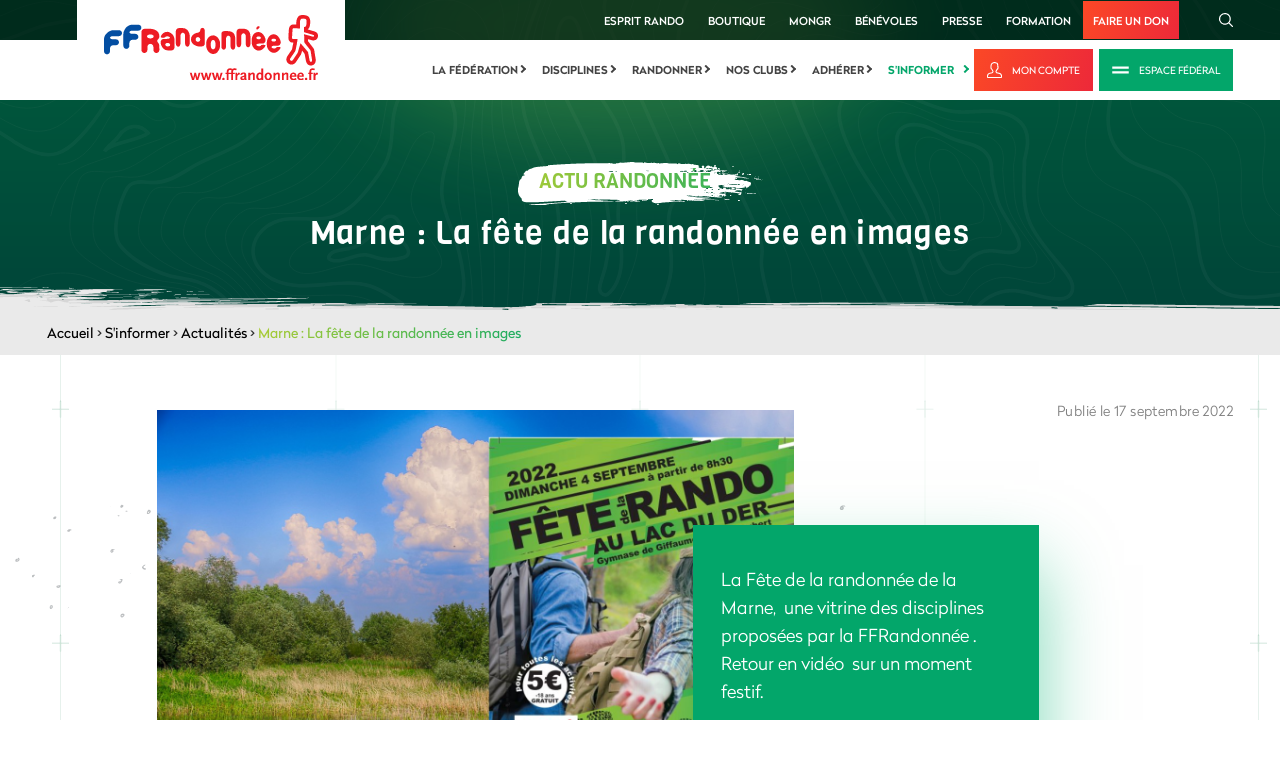

--- FILE ---
content_type: text/html; charset=utf-8
request_url: https://www.ffrandonnee.fr/s-informer/actualites/marne-la-fete-de-la-randonnee-en-images
body_size: 11225
content:

<!DOCTYPE html>
<html lang="fr" class="static detail-news dir-ltr contents" dir="ltr"
      xmlns:fb="http://ogp.me/ns/fb#"
      prefix="og: http://ogp.me/ns#">
<head>
    <meta charset="utf-8" />
    <meta http-equiv="Content-Type" content="text/html; charset=utf-8" />
    <title>Marne : La fête de la randonnée en images   - Fédération Française de la Randonnée Pédestre</title>
<meta name="description" content=" 

La f&ecirc;te de la rando dans la Marne
Une vid&eacute;o donne un aper&ccedil;u des pratiques propos&eacute;es dans les clubs de randonn&eacute;e de la">
<meta name="keywords" content="GR, Grande Randonnée, Promenade et randonnée, topoguide, Itinéraires de randonnée, Fédération Française de la Randonnée Pédestre, clubs de randonnée, disciplines de randonnée, longe-Côte, raquette à neige, rando-challenge, marche nordique, trek, itinérance, animateur de randonnée, balisage, FFRandonnée, FFRP">
<meta name="ogTitle" property="og:title" content="Marne : La fête de la randonnée en images  ">
<meta name="ogDescription" property="og:description" content=" 

La f&ecirc;te de la rando dans la Marne
Une vid&eacute;o donne un aper&ccedil;u des pratiques propos&eacute;es dans les clubs de randonn&eacute;e de la">
<meta name="ogUrl" property="og:url" content="https://www.ffrandonnee.fr/s-informer/actualites/marne-la-fete-de-la-randonnee-en-images">
<meta name="ogImage" property="og:image" content="https://www.ffrandonnee.fr/Media/Default/Images/actualites-post-MEP/fete-rando-marne-2022_675x492-1.png">
<meta name="ogLocale" property="og:locale" content="fr_FR">
<meta name="ogSite_name" property="og:site_name" content="Fédération Française de la Randonnée Pédestre">
<meta name="ogType" property="og:type" content="website">
<meta name="twitter:card" content="summary">
<meta name="twitter:site" content="Fédération Française de la Randonnée Pédestre">
<meta name="twitter:url" content="https://www.ffrandonnee.fr/s-informer/actualites/marne-la-fete-de-la-randonnee-en-images">
<meta name="twitter:title" content="Marne : La fête de la randonnée en images  ">
<meta name="twitter:description" content=" 

La f&ecirc;te de la rando dans la Marne
Une vid&eacute;o donne un aper&ccedil;u des pratiques propos&eacute;es dans les clubs de randonn&eacute;e de la">
<meta name="twitter:image" content="https://www.ffrandonnee.fr/Media/Default/Images/actualites-post-MEP/fete-rando-marne-2022_675x492-1.png">

    <meta content="IE=edge" http-equiv="X-UA-Compatible" />
    <meta content="Imagence" name="formatter" />
    <meta name="viewport" content="initial-scale=1.0" />
    <meta name="revisit-after" content="30" />
    <meta name="author" content="Imagence" />
    <meta name="copyright" content="Copyright © 2026 - Imagence Health Web Agency." />
    <meta name="application-name" content="F&#233;d&#233;ration Fran&#231;aise de la Randonn&#233;e P&#233;destre" />
    <meta name="identifier-url" content="https://www.ffrandonnee.fr" />
    <meta name="expires" content="never" />
    <meta name="Rating" content="general" />
    <meta name="Distribution" content="Global" />
    <meta name="Audience" content="general" />
    <meta name="facebook-domain-verification" content="mqo5ojesrr1x6prpdgt7mda7ph1tbq" />
    <link rel="shortcut icon" href="/favicon.ico" />
    <link rel="icon" href="/favicon.ico" />
    <link href="/Themes/TheThemeMachine/Styles/dist/css/default-grid.min.css?version=1.6.3.21109" rel="stylesheet" type="text/css" />
<link href="/Themes/TheThemeMachine/Styles/dist/css/main.min.css?version=1.6.3.21109" rel="stylesheet" type="text/css" />
<link href="/Themes/TheThemeMachine/Styles/Site.min.css?version=1.6.3.21109" rel="stylesheet" type="text/css" />
<script src="/Modules/Orchard.Resources/scripts/jquery.min.js" type="text/javascript"></script>
<script src="/Modules/Imagence.Utils/scripts/utilities.min.js?version=1.6.3.21109" type="text/javascript"></script>
<script src="/Themes/TheThemeMachine/Scripts/rellax.min.js?version=1.6.3.21109" type="text/javascript"></script>
<script src="/Themes/TheThemeMachine/Scripts/Site.min.js?version=1.6.3.21109" type="text/javascript"></script>
<script src="/Themes/TheThemeMachine/Scripts/multiline-ellipsis.min.js?version=1.6.3.21109" type="text/javascript"></script>
<script src="/Themes/TheThemeMachine/Scripts/parallax.min.js?version=1.6.3.21109" type="text/javascript"></script>
<script src="/Themes/TheThemeMachine/Scripts/news.min.js?version=1.6.3.21109" type="text/javascript"></script>
<script src="/Themes/TheThemeMachine/Scripts/svg4everybody.min.js?version=1.6.3.21109" type="text/javascript"></script>
<script src="/Themes/TheThemeMachine/Scripts/SmoothScroll.min.js?version=1.6.3.21109" type="text/javascript"></script>
<!--[if lt IE 9]>
<script src="/Core/Shapes/scripts/html5.js" type="text/javascript"></script>
<![endif]-->
<meta content="Orchard" name="generator" />

    <script>(function (d) { d.className = "dyn" + d.className.substring(6, d.className.length); })(document.documentElement);</script>
    <script>window.isRTL = false;</script>
    <script type="text/javascript">
        // Test for the ugliness.
        if (window.location.hash == '#_=_') {
            // Check if the browser supports history.replaceState.
            if (history.replaceState) {
                // Keep the exact URL up to the hash.
                var cleanHref = window.location.href.split('#')[0];
                // Replace the URL in the address bar without messing with the back button.
                history.replaceState(null, null, cleanHref);
            } else {

                // Well, you're on an old browser, we can get rid of the _=_ but not the #.
                window.location.hash = '';
            }
        }
    </script>
        <script type='text/javascript'>
            var googletag = googletag || {};
            googletag.cmd = googletag.cmd || [];
            (function () {
                var gads = document.createElement('script');
                gads.async = true;
                gads.type = 'text/javascript';
                var useSSL = 'https:' == document.location.protocol;
                gads.src = (useSSL ? 'https:' : 'http:') +
                    '//www.googletagservices.com/tag/js/gpt.js';
                var node = document.getElementsByTagName('script')[0];
                node.parentNode.insertBefore(gads, node);
            })();
        </script>
        <script type='text/javascript'>
            googletag.cmd.push(function () {
                // Start GPT Mapping
                // Leaderboard
                var leaderboard_mapping = googletag.sizeMapping().
                    addSize([1024, 768], [728, 90]).
                    addSize([980, 690], [728, 90]).
                    addSize([640, 480], [468, 60]).
                    addSize([0, 0], [468, 60]).
                    // Fits browsers of any size smaller than 640 x 480
                    build();
                // Carre
                var square_mapping = googletag.sizeMapping().
                    addSize([1024, 768], [300, 250]).
                    addSize([980, 690], [300, 250]).
                    addSize([640, 480], [300, 250]).
                    addSize([0, 0], [150, 75]).
                    // Fits browsers of any size smaller than 640 x 480
                    build();
                // Leaderboard du haut declaration
                googletag.defineSlot('/3313994/mega-banniere', [[728, 90]], 'div-gpt-ad-1401975253605-1').defineSizeMapping(leaderboard_mapping).addService(googletag.pubads());
                // Leaderboard du bas declaration
                googletag.defineSlot('/3313994/mb-bas', [[728, 90]], 'div-gpt-ad-1432306573205-0').defineSizeMapping(leaderboard_mapping).addService(googletag.pubads());
                // Carré du haut declaration
                googletag.defineSlot('/3313994/carre', [[300, 250]], 'div-gpt-ad-1401975253605-0').defineSizeMapping(square_mapping).addService(googletag.pubads());
                // Carré du bas
                googletag.defineSlot('/3313994/carre-bas-dePage', [[300, 250]], 'div-gpt-ad-1432309327851-0').defineSizeMapping(square_mapping).addService(googletag.pubads());

                // LAYOUT DROITE
                googletag.defineSlot('/3313994/Habillage_FFR_Droite', [[570, 601]], 'div-gpt-ad-1626181367117-0').addService(googletag.pubads());
                // LAYOUT GAUCHE
                googletag.defineSlot('/3313994/Habillage_FFR_Gauche', [[569, 600]], 'div-gpt-ad-1626183753244-0').addService(googletag.pubads());
                // LAYOUT HAUT
                googletag.defineSlot('/3313994/Habillage_FFR_Haut', [[2400, 250]], 'div-gpt-ad-1625838001808-0').addService(googletag.pubads());

                googletag.pubads().enableSingleRequest();
                googletag.pubads().enableAsyncRendering();
                googletag.enableServices();

                googletag.pubads().addEventListener('slotRenderEnded', function (event) {
                    // Hide layout banner if empty
                    // LAYOUT DROITE check
                    if (event.slot.getSlotElementId() == "div-gpt-ad-1626181367117-0") {
                        $('body').toggleClass('has-right-ad', !event.isEmpty);
                    }
                    // LAYOUT GAUCHE check
                    if (event.slot.getSlotElementId() == "div-gpt-ad-1626183753244-0") {
                        $('body').toggleClass('has-left-ad', !event.isEmpty);
                    }
                    // LAYOUT HAUT check
                    if (event.slot.getSlotElementId() == "div-gpt-ad-1625838001808-0") {
                        $('body').toggleClass('has-centered-ad', !event.isEmpty);
                    }
                });
            });

        </script>

        <!-- Google Tag Manager -->
        <script>
        (function (w, d, s, l, i) {
            w[l] = w[l] || []; w[l].push({
                'gtm.start':
                    new Date().getTime(), event: 'gtm.js'
            }); var f = d.getElementsByTagName(s)[0],
                j = d.createElement(s), dl = l != 'dataLayer' ? '&l=' + l : ''; j.async = true; j.src =
                    'https://www.googletagmanager.com/gtm.js?id=' + i + dl; f.parentNode.insertBefore(j, f);
        })(window, document, 'script', 'dataLayer', 'GTM-P93TBLZ');</script>
        <!-- End Google Tag Manager -->
</head>
<body class="">
    

<iframe id="sso-iframe" src="https://sso.ffrandonnee.fr/core/connect/checksession" style="display:none;">
</iframe>
<script type="text/javascript">
    var sessionState = "idsvr.session";
    var interval = null;
    var responseReceived = false;
    var attempts = 0;
    var maxAttempts = 10;

    function receiveMessage(evt) {
        if (evt.origin == 'https://sso.ffrandonnee.fr') {
            if (!responseReceived) {
                responseReceived = true;
                clearInterval(interval);
                $.ajax({
                    cache: false,
                    type: "POST",
                    dataType: 'json',
                    url: "/Users/Account/UpdateCheckSession" + "?sessionstate=" + evt.data + "&returnUrl=" + "%2Fs-informer%2Factualites%2Fmarne-la-fete-de-la-randonnee-en-images",
                    success: function (returnUrl) {
                        if (returnUrl != '') {
                            $.blockUI({
                                overlayCSS: { backgroundColor: 'black' },
                                message: '<div>Veuillez patienter quelques secondes.<br /><br />Merci.</div>'
                            });
                            window.location.href = returnUrl;
                        }
                    },
                    error: function (xhr, ajaxOptions, thrownError) {
                    }
                });
            }
        }
    }

    if (window.addEventListener) {
        // For standards-compliant web browsers
        window.addEventListener("message", receiveMessage, false);
    }
    else {
        window.attachEvent("onmessage", receiveMessage);
    }

    interval = setInterval(function () {
        if (!responseReceived && attempts < maxAttempts) {
            var iframe = document.getElementById('sso-iframe').contentWindow;
            var message = "refonte" + " " + sessionState;
            iframe.postMessage(message, "https://sso.ffrandonnee.fr");
            attempts++;
        }
        else {
            clearInterval(interval);
        }
    }, 500);

</script>


        <!-- Google Tag Manager (noscript) -->
        <noscript>
            <iframe src="https://www.googletagmanager.com/ns.html?id=GTM-P93TBLZ"
                    height="0" width="0" style="display:none;visibility:hidden"></iframe>
        </noscript>
        <!-- End Google Tag Manager (noscript) -->
    

<div class="layout-wrapper" id="layout-wrapper">

<!-- Start: Google Ads -->
<!-- Corps Hab Haut -->
<div class="ads ads--content-middle">

    <!-- /3313994/Habillage_FFR_Haut -->
    <div id='div-gpt-ad-1625838001808-0' style='min-width: 2400px; min-height: 250px;'>
        <script>
            googletag.cmd.push(function () { googletag.display('div-gpt-ad-1625838001808-0'); });
        </script>
    </div>

</div>
<div class="site-ads-wrapper">
    <div class="container-fluid">
        <div class="row">
            <div class="col">
                <!-- Corps Hab Gauche -->
                <div class="ads ads--page-sidebar ads--page-left">
                    <!-- /3313994/Habillage_FFR_Gauche -->
                    <div id='div-gpt-ad-1626183753244-0' style='min-width: 569px; min-height: 600px;'>
                        <script>
                            googletag.cmd.push(function () { googletag.display('div-gpt-ad-1626183753244-0'); });
                        </script>
                    </div>
                </div>

                <!-- Corps Hab Droite -->
                <div class="ads ads--page-sidebar ads--page-right">

                    <div id='div-gpt-ad-1626181367117-0' style='min-width: 570px; min-height: 601px;'>
                        <script>
                            googletag.cmd.push(function () { googletag.display('div-gpt-ad-1626181367117-0'); });
                        </script>
                    </div>
                </div>

            </div>
        </div>
    </div>
</div>

<!-- End: Google Ads -->

<svg class="hidden-gradient" aria-hidden="true" focusable="false">
    <linearGradient id="primary-gradient-ffr" x1="-24.241%" x2="119.469%" y1="21.043%" y2="92.32%">
        <stop offset="0%" stop-color="#CBD32A" />
        <stop offset="100%" stop-color="#03A66A" />
    </linearGradient>
</svg>

<div class="layout-wrapper-inner">

    <!-- Start: Top Scroll -->

    <div id="Top-scroll"></div>

    <!-- End: Top Scroll -->

    <!-- Start: Header -->

    <div class="header">

        <!-- Start: Logo (Mobile&Desktop) + Search (Mobile only) + Hamburger (Mobile only) -->

        <div class="container-fluid logo-search-main-menu-btn-outer-wrapper">
            <div class="container-fluid">
                <div class="row">
                    <div class="col">
                        <div class="main-logo-main-menu-trigger-wrapper">

                            <!-- Start: Logo (Mobile&Desktop) -->

                                    <div class="logo-wrapper">
                                        <a href="/" title="F&#233;d&#233;ration Fran&#231;aise de la Randonn&#233;e P&#233;destre">
                                            <img src="/Themes/TheThemeMachine/Styles/dist/images/logo/logo-ffr.svg" alt="F&#233;d&#233;ration Fran&#231;aise de la Randonn&#233;e P&#233;destre" title="F&#233;d&#233;ration Fran&#231;aise de la Randonn&#233;e P&#233;destre" class="site-logo" />
                                        </a>
                                    </div>

                            <!-- End: Logo (Mobile&Desktop) -->

                            <!-- Start: Search (Mobile) -->

                            <div class="search-wrapper">
                                <a class="btn-ffr btn-ffr-borderless btn-ffr-w-graphic btn-ffr-search" href="javascript:void(0);">
                                    <span class="btn-ffr-inner-wrapper">
                                        <span class="icon">
                                            <svg aria-hidden="true" class="svg-graphic search">
                                                <use xlink:href="/Themes/TheThemeMachine/Styles/dist/images/sprites/svg/all-sprites.svg#icon-rechercher" xmlns:xlink="http://www.w3.org/1999/xlink"></use>
                                            </svg>
                                        </span>
                                    </span>
                                </a>
                            </div>

                            <!-- End: Search (Mobile) -->

                            <!-- Start: Hamburger (Mobile) -->

                            <div class="hamburger hamburger--slider js-hamburger ffr-main-menu-controller">
                                <div class="hamburger-box">
                                    <div class="hamburger-inner"></div>
                                </div>
                            </div>

                            <!-- End: Hamburger (Mobile) -->
                        </div>
                    </div>
                </div>
            </div>
        </div>

        <!-- End: Logo (Mobile&Desktop) + Search (Mobile only) + Hamburger (Mobile only) -->

        <!-- Start: Close Mobile Menu (Mobile only)
                    + Top Menu (Desktop&Mobile)
                    + Main Menu (Desktop&Mobile)
                    + Search (Desktop Only) -->

        <div class="header-top-menu-wrapper">

            <!-- Start: Close Menu (Mobile only) -->

            <div class="hamburger hamburger--slider js-hamburger ffr-main-menu-controller">
                <div class="hamburger-box">
                    <div class="hamburger-inner"></div>
                </div>
            </div>

            <!-- End: Close Menu (Mobile only) -->

            <div class="header-top-menu-wrapper-inner">

                <!-- Start: Top Menu (Desktop&Mobile) + Search (Desktop Only) -->

                <div class="header-top">
                    <div class="container-fluid">
                        <div class="row">
                            <div class="col">
                                <div class="link-search-wrapper ffr-external-menu-wrapper">
                                    <div class="top-links-search-wrapper">


                                        <ul class="menu menu-top-menu">
                                            <li>
                                                <a href="/la-federation/esprit-rando/presentation-d-esprit-rando">Esprit Rando</a>
                                            </li>
                                            <li>
                                                <a href="https://boutique.ffrandonnee.fr" target="_blank">Boutique</a>
                                            </li>
                                            <li>
                                                <a href="https://www.mongr.fr/" target="_blank">MonGR</a>
                                            </li>
                                            <li>
                                                <a href="https://benevoles.ffrandonnee.fr" target="_blank">bénévoles</a>
                                            </li>
                                            <li>
                                                <a href="/la-federation/espace-presse/communiques-de-presse">Presse</a>
                                            </li>
                                            <li>
                                                <a href="https://formation.ffrandonnee.fr" target="_blank">Formation</a>
                                            </li>
                                            <li>
                                                <a href="https://boutique.ffrandonnee.fr/soutenez-les-actions-de-la-ffrandonnee-avec-votre-don" target="_blank">Faire un don</a>
                                            </li>
                                        </ul>

                                        <div class="search-wrapper">
                                            <a class="btn-ffr btn-ffr-borderless btn-ffr-w-graphic btn-ffr-search" href="javascript:void(0);">
                                                <span class="btn-ffr-inner-wrapper">
                                                    <span class="icon">
                                                        <svg aria-hidden="true" class="svg-graphic search">
                                                            <use
                                                                 xlink:href="/Themes/TheThemeMachine/Styles/dist/images/sprites/svg/all-sprites.svg#icon-rechercher"
                                                                 xmlns:xlink="http://www.w3.org/1999/xlink"></use>
                                                        </svg>
                                                    </span>
                                                </span>
                                            </a>
                                        </div>
                                    </div>
                                </div>
                            </div>
                        </div>
                    </div>
                </div>

                <!-- End: Top Menu (Desktop&Mobile) + Search (Desktop Only) -->

                <!-- Start: Main Menu (Desktop&Mobile) -->

                <div class="menu-login-wrapper">
                    <div class="container-fluid">
                        <div class="row">
                            <div class="col">
                                <div class="menu-login-wrapper-internal">
                                        <div class="navigation-wrapper ffr-external-menu-wrapper">
                                            <div class="zone zone-navigation">
<article class="widget-navigation widget-menu-widget widget">
    
<nav>
    <ul class="menu menu-main-menu">
        
        

<li class="mm-dropdown first">

    <a
       href="/la-federation"
       class="mm-dropdown-btn">
            La f&#233;d&#233;ration
    </a>
        <i class="arrow-right"></i>
                    <ul class="mm-dropdown-content">
                        

<li>

    <a
       href="/la-federation/qui-sommes-nous/notre-organisation"
       class="">
            Qui sommes-nous
    </a>
</li>


<li>

    <a
       href="/la-federation/nos-comites/les-comites-regionaux-de-la-ffrandonnee"
       class="">
            Nos comit&#233;s
    </a>
</li>


<li>

    <a
       href="/la-federation/marche-en-ville/barometre-des-villes-marchables"
       class="">
            Marche en ville
    </a>
</li>


<li>

    <a
       href="/la-federation/partenaires"
       class="">
            Partenaires
    </a>
</li>


<li>

    <a
       href="/la-federation/passion-rando"
       class="">
            Passion rando
    </a>
</li>


<li><a href="https://www.ffrandonnee.fr/univers/la-federation/esprit-rando-fonds-de-dotation">
    Esprit Rando
</a>
</li>


<li>

    <a
       href="/la-federation/recrutement/emplois"
       class="">
            Recrutement
    </a>
</li>


<li>

    <a
       href="/la-federation/action-internationale/action-internationale-de-la-ffrandonnee"
       class="">
            Action internationale
    </a>
</li>


<li>

    <a
       href="/la-federation/english-version/the-organisation"
       class="">
            English version
    </a>
</li>


<li>

    <a
       href="/la-federation/espace-professionnels/une-federation-au-service-des-acteurs-locaux"
       class="">
            Espace professionnels
    </a>
</li>


<li>

    <a
       href="/la-federation/espace-presse/contact-presse"
       class="">
            Espace presse
    </a>
</li>


<li>

    <a
       href="/la-federation/contact"
       class="">
            Contact
    </a>
</li>

                    </ul>
</li>


<li class="mm-dropdown">

    <a
       href="/disciplines"
       class="mm-dropdown-btn">
            Disciplines
    </a>
        <i class="arrow-right"></i>
                    <ul class="mm-dropdown-content">
                        

<li>

    <a
       href="/disciplines/les-disciplines"
       class="">
            Les disciplines
    </a>
</li>


<li>

    <a
       href="/disciplines/rencontres-sportives/presentation"
       class="">
            Rencontres sportives
    </a>
</li>


<li>

    <a
       href="/disciplines/formations/presentation"
       class="">
            Formations
    </a>
</li>


<li>

    <a
       href="/nos-clubs/trouver-un-club"
       class="">
            Trouver un club
    </a>
</li>


<li><a href="https://boutique.ffrandonnee.fr/partenaires">
    S&#39;&#233;quiper
</a>
</li>

                    </ul>
</li>


<li class="mm-dropdown">

    <a
       href="/randonner"
       class="mm-dropdown-btn">
            Randonner
    </a>
        <i class="arrow-right"></i>
                    <ul class="mm-dropdown-content">
                        

<li>

    <a
       href="/randonner/idees-rando/vos-parcours-avec-l-appli-ma-rando"
       class="">
            Id&#233;es rando
    </a>
</li>


<li>

    <a
       href="/randonner/sentiers/gr-ccess-creer-et-planifier-son-itineraire-sur-un-gr"
       class="">
            Sentiers
    </a>
</li>


<li>

    <a
       href="/randonner/ou-pratiquer/randonner-en-ville"
       class="">
            O&#249; pratiquer
    </a>
</li>


<li><a href="https://boutique.ffrandonnee.fr/">
    Boutique rando
</a>
</li>


<li>

    <a
       href="/randonner/securite/cotation-des-randonnees-pedestres"
       class="">
            S&#233;curit&#233;
    </a>
</li>


<li><a href="https://www.ffrandonnee.fr/randonner/la-charte-du-randonneur/les-bons-gestes">
    La charte du randonneur
</a>
</li>

                    </ul>
</li>


<li class="mm-dropdown">

    <a
       href="/nos-clubs"
       class="mm-dropdown-btn">
            Nos clubs
    </a>
        <i class="arrow-right"></i>
                    <ul class="mm-dropdown-content">
                        

<li>

    <a
       href="/nos-clubs/trouver-un-club"
       class="">
            Trouver un club
    </a>
</li>


<li>

    <a
       href="/nos-clubs/espace-clubs/rentree-des-clubs"
       class="">
            Espace Clubs 
    </a>
</li>


<li>

    <a
       href="/nos-clubs/trophees-des-clubs/presentation"
       class="">
            Troph&#233;es des Clubs 
    </a>
</li>


<li>

    <a
       href="/nos-clubs/trouver-une-manifestation"
       class="">
            Trouver une manifestation
    </a>
</li>


<li>

    <a
       href="/nos-clubs/trouver-un-voyage"
       class="">
            Trouver un voyage
    </a>
</li>


<li>

    <a
       href="/nos-clubs/espace-clubs/les-voyages-ffrandonnee"
       class="">
            Voyages f&#233;d&#233;raux
    </a>
</li>

                    </ul>
</li>


<li class="mm-dropdown">

    <a
       href="/adherer"
       class="mm-dropdown-btn">
            Adh&#233;rer
    </a>
        <i class="arrow-right"></i>
                    <ul class="mm-dropdown-content">
                        

<li>

    <a
       href="/adherer/la-licence-federale/decouvrez-la-licence-federale"
       class="">
            La licence f&#233;d&#233;rale
    </a>
</li>


<li>

    <a
       href="/adherer/randopass/le-randopass-pour-tous-les-amoureux-de-la-rando"
       class="">
            RandoPass
    </a>
</li>


<li>

    <a
       href="/adherer/pass-decouverte/tout-sur-le-pass-decouverte"
       class="">
            Pass D&#233;couverte
    </a>
</li>


<li>

    <a
       href="/adherer/carte-baliseur/la-carte-de-baliseur-collecteur-officiel"
       class="">
            Carte baliseur
    </a>
</li>


<li>

    <a
       href="/randonner/sentiers/gr-ccess-creer-et-planifier-son-itineraire-sur-un-gr"
       class="">
            GR @ccess
    </a>
</li>


<li><a href="https://benevoles.ffrandonnee.fr/">
    B&#233;n&#233;volat
</a>
</li>

                    </ul>
</li>


<li class="mm-dropdown current last">

    <a
       href="/s-informer"
       class="mm-dropdown-btn">
            S&#39;informer
    </a>
        <i class="arrow-right"></i>
                    <ul class="mm-dropdown-content">
                        

<li class="current">

    <a
       href="/s-informer/actualites"
       class="">
            Actualit&#233;s
    </a>
</li>


<li>

    <a
       href="/s-informer/sante/la-marche-bonne-pour-le-coeur"
       class="">
            Sant&#233;
    </a>
</li>


<li>

    <a
       href="/s-informer/faq"
       class="">
            FAQ
    </a>
</li>


<li>

    <a
       href="/randonner/conseils/randonnee-en-periode-de-chasse-la-prudence-est-de-mise"
       class="">
            Conseils
    </a>
</li>


<li>

    <a
       href="/s-informer/sites-utiles/les-sites-communautaires"
       class="">
            Sites utiles
    </a>
</li>





<li>

    <a
       href="/s-informer/paris-2024/presentation-la-grande-randonnee-vers-paris"
       class="">
            Paris 2024
    </a>
</li>

                    </ul>
</li>

    </ul>
</nav>

</article></div>
                                        </div>
                                        <div class="login-area-wrapper">
                                            <a class="btn-ffr btn-primary btn-ffr-text-w-graphic btn-ffr-log" target="_blank" href="/Users/Account/LogOn?ReturnUrl=https://sso.ffrandonnee.fr/core/account&amp;forceAuthorize=true" title="Mon compte">
                                                <span class="btn-ffr-inner-wrapper">
                                                    <span class="icon">
                                                        <svg aria-hidden="true" class="svg-graphic my-account">
                                                            <use
                                                                 xlink:href="/Themes/TheThemeMachine/Styles/dist/images/sprites/svg/all-sprites.svg#logo-mon-compte"
                                                                 xmlns:xlink="http://www.w3.org/1999/xlink"></use>
                                                        </svg>
                                                    </span>
                                                    <span class="text">
                                                        Mon compte
                                                    </span>
                                                </span>
                                            </a>

                                            <a class="btn-ffr btn-secondary btn-ffr-text-w-graphic btn-ffr-club" href="/la-federation/qui-sommes-nous/l-espace-federal">
                                                <span class="btn-ffr-inner-wrapper">
                                                    <span class="icon">
                                                        <svg aria-hidden="true" class="svg-graphic club">
                                                            <use
                                                                 xlink:href="/Themes/TheThemeMachine/Styles/dist/images/sprites/svg/all-sprites.svg#icon-espace-club"
                                                                 xmlns:xlink="http://www.w3.org/1999/xlink"></use>
                                                        </svg>
                                                    </span>
                                                    <span class="text">
                                                        Espace Fédéral
                                                    </span>
                                                </span>
                                            </a>
                                        </div>
                                </div>
                            </div>
                        </div>
                    </div>
                </div>

                <!-- End: Main Menu (Desktop&Mobile) -->

            </div>
        </div>

        <!-- End: Top Menu + Main Menu -->

    </div>

    <!-- End: Header -->

<div class="banner-wrapper news-banner"><div title="" alt="" class="wide-img content news banner-img"></div><div class="banner-content"><div class="container-fluid text-center"><div class="banner-subtitle">Actu randonnée</div><h1 class="banner-title banner-title-small ">Marne : La fête de la randonnée en images  </h1></div></div></div><div class="breadcrumbs-wrapper"> <div class="container-fluid"><div class="row"><div class="col"><div class="breadcrumb"><a href="/" title="Accueil">Accueil</a>&nbsp;&gt;&nbsp;<a href="/s-informer" title="S'informer">S'informer</a>&nbsp;&gt;&nbsp;<a href="/s-informer/actualites" title="Actualités">Actualités</a>&nbsp;&gt;&nbsp;<span>Marne : La fête de la randonnée en images  </span></div></div></div></div></div>


        <div id="layout-main-container" class="layout-main-container">

        <div id="layout-main" class="group content news">
            <div id="layout-content" class="group">
                                                <div id="content" class="group">
                    <div class="zone zone-content">

<article class="news content-item">
<div class="content-top news-top bottom-left-gradient">
    <div class="container-fluid">
        <div class="row">
            <div class="col">
                <div class="deco-line-plus-pattern deco-line-plus-pattern-left"></div>
                <div class="deco-line-plus-pattern deco-line-plus-pattern-second-from-left"></div>
                <div class="deco-line-plus-pattern deco-line-plus-pattern-centre"></div>
                <div class="deco-line-plus-pattern deco-line-plus-pattern-second-from-right"></div>
                <div class="deco-line-plus-pattern deco-line-plus-pattern-right"></div>
                <div class="illustration illustration-bulle-gauche parallax-anim" data-rellax-speed="-5" data-rellax-percentage="0.5"><img alt="illustration bulle" src="/Themes/TheThemeMachine/Styles/dist/images/artwork/illustration-bulle-1.svg" data-max-scale-amount="1.3" /></div>
                <div class="illustration illustration-bulle-centre parallax-anim" data-rellax-speed="-5" data-rellax-percentage="0.5"><img alt="illustration bulle" src="/Themes/TheThemeMachine/Styles/dist/images/artwork/illustration-bulle-2.svg" data-max-scale-amount="1.5" /></div>
                <div class="illustration illustration-bulle-droite parallax-anim" data-rellax-speed="5" data-rellax-percentage="0.5"><img alt="illustration bulle" src="/Themes/TheThemeMachine/Styles/dist/images/artwork/illustration-bulle-3.svg" data-max-scale-amount="1.2" /></div>

                <div class="wysiwyg-wrapper full-width-wysiwyg">
                    <div class="content">

                        <div class="image-date-wrapper d-flex flex-column flex-lg-row justify-content-lg-between">
                            <div class="media-text-center-aligned d-flex flex-column flex-lg-row align-content-center">
                                <div class="media-wrapper align-self-center">
                                        <img src="/Media/Default/Images/actualites-post-MEP/fete-rando-marne-2022_675x492-1.png" width="765" height="492" title="Marne : La f&#234;te de la randonn&#233;e en images  " alt="Marne : La f&#234;te de la randonn&#233;e en images  " />
                                </div>
                                    <div class="text-wrapper align-self-center">
                                        <p><span data-contrast="auto">La F&ecirc;te de la randonn&eacute;e de la Marne,&nbsp; une vitrine des disciplines propos&eacute;es par la FFRandonn&eacute;e</span><span> .<br />Retour en vid&eacute;o&nbsp; sur un moment festif.<br /></span></p>
                                    </div>
                            </div>
                            <span class="published-date flex-shrink-0">Publi&#233; le 17 septembre 2022</span>
                        </div>
                        <div class="wysiwyg-content-centered">
                            <p style="text-align: center;"><a href="https://fb.watch/fx3wXDwKVf" target="_blank" rel="noopener"><span> <img alt="" src="/Media/Default/Images/actualites-post-MEP/fete-rando-marne-vid&eacute;o-632x357.jpg" width="632" height="357" /></span></a></p>
<p style="text-align: center;"><span></span></p>
<p style="text-align: center;"><span><a href="https://fb.watch/fx3wXDwKVf" target="_blank" rel="noopener">La f&ecirc;te de la rando dans la Marne</a></span></p>
<p style="text-align: left;"><br /><br /><span data-contrast="auto">Une vid&eacute;o donne un aper&ccedil;u des pratiques propos&eacute;es dans les clubs de randonn&eacute;e de la FFRandonn&eacute;e. </span></p>
<p style="text-align: left;"><b><span data-contrast="auto">La f&ecirc;te de la randonn&eacute;e</span></b><span data-contrast="auto">&nbsp; : un &eacute;v&eacute;nement organis&eacute; par le comit&eacute; FFRandonn&eacute;e Marne</span><span data-ccp-props="{}">&nbsp;</span></p>
<p><a href="https://www.ffrandonnee.fr/s-informer/actualites/fete-de-la-randonnee-au-lac-du-der-marne-le-04-septembre-2022" target="_blank" rel="noopener"><span data-contrast="none">F&ecirc;te de la randonn&eacute;e au Lac du Der (Marne) le 04 septembre 2022</span></a><span>&nbsp;<br /></span><span data-contrast="auto">&Agrave; Giffaumont-Champaubert, cette f&ecirc;te de la randonn&eacute;e a illustr&eacute; une bonne partie des<strong> pratiques propos&eacute;es par les clubs affili&eacute;s </strong></span><span data-contrast="auto">FFRandonn&eacute;e: randonn&eacute;e, marche d&rsquo;endurance/audax, marche nordique, longe-c&ocirc;te, rando cont&eacute;, bungy pump, rando challenge<sup>&reg;</sup>.&nbsp;</span><span data-ccp-props="{}">&nbsp;</span></p>
<p><strong><a href="https://www.ffrandonnee.fr/disciplines/les-disciplines" target="_blank" rel="noopener">Consulter les disciplines propos&eacute;es</a> par la FFRandonn&eacute;e.&nbsp;</strong></p>
<p><span><br /></span><span data-contrast="auto">La F&ecirc;te de la randonn&eacute;e de la Marne, c&rsquo;est le rendez-vous des clubs de rando, un moment convivial que de nombreux randonneurs partagent avec les 86 b&eacute;n&eacute;voles mobilis&eacute;s. Merci &agrave; eux. </span><span data-ccp-props="{}"></span></p>
<p><span data-contrast="auto">En savoir plus sur la <a href="https://marne.ffrandonnee.fr/" target="_blank" rel="noopener">randonn&eacute;e dans la Marne&nbsp;</a></span><span data-contrast="auto">et sur<a href="https://www.facebook.com/cdrp51/" target="_blank" rel="noopener"> Facebook</a>.</span></p>


                        </div>

                    </div>
                </div>

                <div class="wysiwyg-content-centered">
                    <div class="tags-wrapper-container d-lg-flex align-items-start">
                            <div class="tags-main-wrapper tags-noflex">
                                <div class="tags-title flex-shrink-0">Mots-clés : </div>
                                <div class="tags-wrapper d-flex flex-wrap ">
                                        <a href="#" title="randonn&#233;e" class="tag-item">randonnée</a>
                                        <a href="#" title="marne" class="tag-item">marne</a>
                                        <a href="#" title="fete" class="tag-item">fete</a>
                                </div>
                            </div>


                    </div>
                    <div class="adds-space between-content-add no-max-width">
                        <!--Landscape add-->
                        <div id="div-gpt-ad-1401975253605-1">
                            <script type='text/javascript'>
                                googletag.cmd.push(function () { googletag.display('div-gpt-ad-1401975253605-1'); });
                            </script>
                        </div>
                        <!--End of Landscape add-->
                    </div>
                </div>


            </div>
        </div>
    </div>
    <div class="illustration illustration-montagne-actu  parallax-anim" data-rellax-speed="5" data-rellax-percentage="0.5"><img alt="illustration montagne" src="/Themes/TheThemeMachine/Styles/dist/images/artwork/illustration-montagne.svg" data-max-scale-amount="1.2" /></div>
</div>
<div class="container-fluid">
    <div class="row">
        <div class="col">
            <input id="contentId" type="hidden" value="68063" />
            <div id="refreshNewsBlock" class="block-message d-none">
                <a id="refreshNews" href="" class="heading-5">Veuillez rafraîchir les dernières actualités.</a>

            </div>
        </div>
    </div>
</div>


<div id="parallax-news" class="others-news-wrapper parallax-window d-none" data-parallax="scroll" data-image-src="/Themes/TheThemeMachine/Styles/dist/images/artwork/conseils-visuel.jpg">
</div>
<div id="other-news-block" class="other-news-content-wrapper d-none">
    <div class="container-fluid">
        <div class="block-title text-white">
            Lire aussi
        </div>
        <div class="row items">
            <div id="newsTemplate" class="col-md-6 col-lg-4 item item-article-wrapper d-none">
                <div class="item-article">
                    <div class="image-wrapper">
                        <img id="templateNewsImage" src="" title="" alt="" width="100" height="100" />
                        <div class="tag"><a id="newsType" href="">.</a></div>
                    </div>
                    <div id="newsPublishedDate" class="published-date"></div>
                    <h5 id="newsTitle" class="heading-3 item-article-title" data-formating="ellipsis"></h5>
                    <div id="newsIntroduction" class="name" data-formating="ellipsis"></div>
                    <div class="read-more-wrapper">
                        <a id="newsLink" class="read-more btn-darkgreen-underline-with-arrow" href="" title="Lire la suite">Lire la suite</a>
                    </div>
                </div>
            </div>

            <div id="newsAddBlock" class="col-md-6 col-lg-4 item d-flex align-items-center adds_">
                <div class="adds-space">
                    <!--Square add-->
                    <div id='div-gpt-ad-1432309327851-0'>
                        <script type='text/javascript'>
                            googletag.cmd.push(function () { googletag.display('div-gpt-ad-1432309327851-0'); });
                        </script>
                    </div>
                    <!--End of Square add-->
                </div>
            </div>
        </div>
        <div class="button-wrapper other-news-button">
            <a href="/s-informer/actualites" class="view-all btn-artistic-bg-with-top-art-with-arrow btn-artistic-bg-orange-top-white-arrow-white" title="Tout l’actualité">Toute l’actualité</a>
        </div>
        <div class="illustration illustration-chemin-bottom-right"><img alt="illustration chemin" src="/Themes/TheThemeMachine/Styles/dist/images/artwork/illustration-chemin-2.svg"></div>
    </div>
</div>




</article>
</div>
                </div>
                            </div>
        </div>
    </div>
    <div id="layout-after-main" class="footer-top">
        <div class="container-fluid">
            <div class="row">
                <div class="col">
                    <div class="zone zone-after-main">
<article class="widget-NewsletterRegistrationWidget widget-after-main widget-newsletter-registration-widget widget">
    

<div class="footer-top-title">Restez informés</div>
<div class="footer-top-subtitle">Inscrivez-vous à la newsletter FFRandonnée</div>
<form action="/newsletter/registration" id="newsletter-registration-form" method="post"><input name="__RequestVerificationToken" type="hidden" value="Zjqt6g7lOk52cNVVaO_KFbQoOWfw0rSb05JdH09IwfdSAdxoWzYXLVadqpdYMvDSkq9eSkNzEQfQSfdDlGbiVkIFMuc1" />    <div class="ffr-form">
        <div class="input-wrapper">
            <input id="newsletter-registration-email" name="Email" type="email" class="footer-text-input" placeholder="Votre adresse mail" />
            <span id="newsletter-registration-email-validator" class="field-validation-error" style="display:none">L'adresse e-mail n'est pas valide</span>
        </div>

        <div class="input-label-wrapper terms-and-condition">
            <input id="newsletter-registration-accept" name="newsletter-registration-accept" type="checkbox" />
            <label for="newsletter-registration-accept">
                En fournissant mon adresse e-mail, j'accepte de recevoir la newsletter FFRandonnée
                et je reconnais avoir pris connaissance de <a href="/protection-des-donnees-personnelles">notre politique de confidentialité</a>
            </label>
            <span id="newsletter-registration-accept-validator" class="field-validation-error" style="display:none">Vous devez cocher la case ci-dessus pour poursuivre</span>
        </div>

        <script>var onloadCallback = function () { grecaptcha.render('recaptcha', {'sitekey': '6LcnyEAUAAAAAPMxNlKxGGkFRoRKO9YFUFimNv-f','theme': 'light'}); };</script>
        <div id="recaptcha" class="google-recaptcha"></div>
        <script async="" defer="" src="https://www.google.com/recaptcha/api.js?onload=onloadCallback&amp;render=explicit&amp;hl=fr"></script>
        <input id="b_ctrl" name="b_ctrl" class="d-none" />
        <span id="newsletter-registration-captcha-validator" class="field-validation-error" style="display:none">Le Recaptcha n'a pas valide</span>
        <a id="validate-newsletter-registration" href="javascript:void(0)" class="btn-artistic-underline-with-arrow btn-artistic-underline-with-arrow-light-green">S'inscrire</a>
        <div id="loading" style="display:none">
            <img alt="Traitement en cours..." style="width: unset;" src="/Themes/TheThemeMachine/Styles/img/loading.gif" />
        </div>
    </div>
<input name="__RequestVerificationToken" type="hidden" value="L5NoDhvO13HwFM5UX0OBHV094kDaaKI2UQu2NsszkFnCDI5gTroLjOQQPZhnGZYh2iNgg6lJoINjUrThPa73Nqqz9O81" /></form><div style="display:none" id="newsletter-registration-success" class="message success">Votre inscription a été réalisée</div>

<!--custom overlay-->
<div class="custom-overlay d-flex">
    <div class="custom-overlay-inner d-flex justify-content-center align-items-center">
        <div id="msgnotification" class="status-box text-center d-none">
            <!--Message sent -->
            <div id="closeAlertIcon" class="icon close-btn">
                <svg aria-hidden="true" class="svg-graphic icon-close-2">
                    <use xlink:href="/Themes/TheThemeMachine/Styles/dist/images/sprites/svg/all-sprites.svg#icon-close" xmlns:xlink="http://www.w3.org/1999/xlink"></use>
                </svg>
            </div>
            <div id="msgnotificationtext"></div> <!--message success || Error class-->
        </div>

        <div id="msgprogress" class="status-box text-center d-none">
            <!--Sending in progress -->
            <div class="message success">
                <div>Envoi en cours ...</div>
                <div class="spinner"></div>
            </div>
        </div>
    </div>
</div>
<!--End of custom overlay-->

<script>
    svg4everybody();
</script>

</article></div>
                </div>
            </div>
        </div>
    </div>
        <div id="layout-footer" class="footer-bottom">
        <footer id="footer">
            <div id="footer-quad" class="group">
                                                            </div>
<div class="container-fluid">
                <div class="row">
                    <div class="col">
                        <div id="footer-sig" class="">
                            <div class="footer-bottom-inner">
                                <div class="zone zone-footer">
<article class="footer-bottom-left widget-FooterMenu widget-footer widget-menu-widget widget">
    
<nav>
    <ul class="menu menu-footer-menu-left">
        
        

<li class="first">

    <a
       href="/mentions-legales"
       class="">
            Mentions l&#233;gales et CGU
    </a>
</li>


<li>

    <a
       href="/protection-des-donnees-personnelles"
       class="">
            Protection des donn&#233;es
    </a>
</li>


<li class="last">

    <a
       href="/politique-de-confidentialite"
       class="">
            Politique de confidentialit&#233;
    </a>
</li>

    </ul>
</nav>

</article>
<article class="footer-bottom-center widget-FooterMenuCenter widget-footer widget-html-widget widget">
    <div class="footer-bottom-inner"><a class="btn-ffr btn-ffr-w-graphic btn-ffr-fb" href="https://fr-fr.facebook.com/ffrandonnee.fr/" target="_blank" rel="noopener"> <span class="btn-ffr-inner-wrapper"> <span class="icon"> <svg aria-hidden="true" class="svg-graphic facebook"> <use xlink:href="/Themes/TheThemeMachine/Styles/dist/images/sprites/svg/all-sprites.svg#icon-facebook" xmlns:xlink="http://www.w3.org/1999/xlink"></use> </svg> </span> </span> </a> <a class="btn-ffr btn-ffr-w-graphic btn-ffr-twit" href="https://twitter.com/ffrandonnee" target="_blank" rel="noopener"> <span class="btn-ffr-inner-wrapper"> <span class="icon"> <svg aria-hidden="true" class="svg-graphic twitter"> <use xlink:href="/Themes/TheThemeMachine/Styles/dist/images/sprites/svg/all-sprites.svg#icon-twitter" xmlns:xlink="http://www.w3.org/1999/xlink"></use> </svg> </span> </span> </a> <a class="btn-ffr btn-ffr-w-graphic btn-ffr-yout" href="https://www.youtube.com/user/ffrando" target="_blank" rel="noopener"> <span class="btn-ffr-inner-wrapper"> <span class="icon"> <svg aria-hidden="true" class="svg-graphic youtube"> <use xlink:href="/Themes/TheThemeMachine/Styles/dist/images/sprites/svg/all-sprites.svg#icon-youtube" xmlns:xlink="http://www.w3.org/1999/xlink"></use> </svg> </span> </span> </a> <a class="btn-ffr btn-ffr-w-graphic btn-ffr-rss" href="https://feeds.feedburner.com/FFRandonnee_Actus" target="_blank" rel="noopener"> <span class="btn-ffr-inner-wrapper"> <span class="icon"> <svg aria-hidden="true" class="svg-graphic rss"> <use xlink:href="/Themes/TheThemeMachine/Styles/dist/images/sprites/svg/all-sprites.svg#icon-rss" xmlns:xlink="http://www.w3.org/1999/xlink"></use> </svg> </span> </span> </a> <a class="btn-ffr btn-ffr-w-graphic btn-ffr-rss" href="https://www.linkedin.com/company/ffrandonnee/" target="_blank" rel="noopener"> <span class="btn-ffr-inner-wrapper"> <span class="icon"> <svg aria-hidden="true" class="svg-graphic rss"> <use xlink:href="/Themes/TheThemeMachine/Styles/dist/images/sprites/svg/all-sprites.svg#linkedin-in" xmlns:xlink="http://www.w3.org/1999/xlink"></use> </svg> </span> </span> </a> <a class="btn-ffr btn-ffr-w-graphic btn-ffr-rss" href="https://www.instagram.com/ffrandonnee/" target="_blank" rel="noopener"> <span class="btn-ffr-inner-wrapper"> <span class="icon"> <svg aria-hidden="true" class="svg-graphic rss"> <use xlink:href="/Themes/TheThemeMachine/Styles/dist/images/sprites/svg/all-sprites.svg#instagram" xmlns:xlink="http://www.w3.org/1999/xlink"></use> </svg> </span> </span> </a></div>
</article>
<article class="footer-bottom-right widget-FooterMenuRight widget-footer widget-menu-widget widget">
    
<nav>
    <ul class="menu menu-footer-menu-right">
        
        

<li class="first"><a href="/la-federation/contact">
    Contact
</a>
</li>


<li><span class="raw"><p><a target="_blank" href="https://www.mongr.fr" rel="noopener">MonGR</a></p></span>
</li>


<li><a href="https://www.ffrandonnee.fr/adherer/la-licence-federale/licence-que-faire-en-cas-de-sinistre">
    D&#233;claration de sinistre
</a>
</li>


<li class="last"><span class="raw"><p><a target="_blank" href="https://base-doc.ffrandonnee.fr/hc/fr" rel="noopener">Base documentaire</a></p></span>
</li>

    </ul>
</nav>

</article></div>
                            </div>

                            
                        </div>
                    </div>
                </div>
            </div>
        </footer>
    </div>
</div>

<!-- Search lightbox -->
<!-- custom overlay -->
<div class="custom-overlay--search d-flex">
    <div class="custom-overlay-inner d-flex justify-content-center align-items-center">
        <div class="container-fluid">
            <div class="row">
                <div class="col">
                    <div class="icon close-btn--search">
                        <svg aria-hidden="true" class="svg-graphic icon-close-2">
                            <use xlink:href="/Themes/TheThemeMachine/Styles/dist/images/sprites/svg/all-sprites.svg#icon-close" xmlns:xlink="http://www.w3.org/1999/xlink"></use>
                        </svg>
                    </div>
                    

<article class="widget-SearchForm widget-before-content widget-search-form widget global-search">
    <form action="/search" class="search-form ffr-search-form" method="get">
        <fieldset>
            <div class=" ">
                <label class="title-label large-label label--search-widget">Faites votre recherche et appuyez sur entrée </label><br />
                <label class="title-label large-label label--search-widget">(ex : un mot "licence", une suite de mots ou une expression "licence+fédérale")</label>

                <div class="d-flex align-items-center input-icon-wrapper--widget">
                    <svg aria-hidden="true" class="svg-graphic search-icon-large flex-shrink-0">
                        <use xlink:href="/Themes/TheThemeMachine/Styles/dist/images/sprites/svg/all-sprites.svg#icon-rechercher" xmlns:xlink="http://www.w3.org/1999/xlink"></use>
                    </svg>
                    <input id="q" name="q" placeholder="Saisissez vos mots clés" class="input--search-widget" type="text" value="">
                </div>

                <div class="d-flex justify-content-center justify-content-lg-end">
                    <button id="searchBtn" class="flex-shrink-0 btn-ffr btn-secondary align-items-center button--search-widget" type="submit">
                        <span class="btn-ffr-inner-wrapper">
                            <span class="text">Rechercher</span>
                        </span>
                    </button>
                </div>
            </div>
        </fieldset>
    </form>

</article>



                </div>
            </div>


        </div>
    </div>
</div>
<div class="scrolltopbtn">
    <div id="scrollUp" class="fixed-scrollup">
            <a href="#Top-scroll">top</a>
        </div>
</div>
<!-- End of custom overlay -->
<!-- End of search lightbox -->


<div class="ffr-page-loader justify-content-center align-items-center">
    <div class="lds-ripple"><div></div><div></div></div>
</div>

</div>

    <script src="/Modules/Orchard.Resources/scripts/jquery.blockui.min.js" type="text/javascript"></script>
<script type="text/javascript">
    $(document).ready(function () {
        $("#q").keypress(function (e) {
            if (e.which == 13) {
                manageSearchTerm(e);
            }
        });

        $("#searchBtn").click(function (e) {
            manageSearchTerm(e);
        });
    });

    function manageSearchTerm(e) {
        var q = $("#q").val();
        if (q == '') {
            e.preventDefault();
        }
    }

</script>

<script type="text/javascript">
		//<![CDATA[
			var confirmRemoveMessage = 'Are you sure you want to remove this element?';
			function checkClientTimeZone() {
				// Set the client time zone
				var dt = new Date();
				var tz = -dt.getTimezoneOffset() / 60;
				setCookie("ClientTimeZone", tz.toString(), 1);
			}

			checkClientTimeZone();

			function setCookie(cname, cvalue, exdays) {
				var d = new Date();
				d.setTime(d.getTime() + (exdays * 24 * 60 * 60 * 1000));
				var expires = "expires=" + d.toUTCString();
				document.cookie = cname + "=" + cvalue + ";" + expires + ";path=/";
			}
			//]]>
</script>
<script type="text/javascript">
		jQuery('.fixed-scrollup > a').click(function(){
        var page = jQuery(this).attr('href'); // Page cible
        var speed = 800; // Durée de l'animation (en ms)    
        jQuery('html, body').animate({ scrollTop: jQuery(page).offset().top }, speed ); // Go
        return false;
    });
    jQuery(function(){
        $(function () {
            $(window).scroll(function () {
                if ($(this).scrollTop() > 400 ) { 
                    $('#scrollUp').css('opacity','1');
                } else { 
                    $('#scrollUp').removeAttr( 'style' );
                }

            });
        });
    });

</script>


    <script>
        window.axeptioSettings = {
            clientId: "61e6c2d3bcfe4a2bb8bc29ac",
            cookiesVersion: "ffrandonnee-fr",
            userCookiesDomain: "ffrandonnee.fr"
        };

        (function (d, s) {
            var t = d.getElementsByTagName(s)[0], e = d.createElement(s);
            e.async = true; e.src = "//static.axept.io/sdk.js";
            t.parentNode.insertBefore(e, t);
        })(document, "script");
    </script>
</body>
</html>


--- FILE ---
content_type: text/html; charset=utf-8
request_url: https://www.google.com/recaptcha/api2/anchor?ar=1&k=6LcnyEAUAAAAAPMxNlKxGGkFRoRKO9YFUFimNv-f&co=aHR0cHM6Ly93d3cuZmZyYW5kb25uZWUuZnI6NDQz&hl=fr&v=PoyoqOPhxBO7pBk68S4YbpHZ&theme=light&size=normal&anchor-ms=20000&execute-ms=30000&cb=pmz2nktcqtm5
body_size: 50561
content:
<!DOCTYPE HTML><html dir="ltr" lang="fr"><head><meta http-equiv="Content-Type" content="text/html; charset=UTF-8">
<meta http-equiv="X-UA-Compatible" content="IE=edge">
<title>reCAPTCHA</title>
<style type="text/css">
/* cyrillic-ext */
@font-face {
  font-family: 'Roboto';
  font-style: normal;
  font-weight: 400;
  font-stretch: 100%;
  src: url(//fonts.gstatic.com/s/roboto/v48/KFO7CnqEu92Fr1ME7kSn66aGLdTylUAMa3GUBHMdazTgWw.woff2) format('woff2');
  unicode-range: U+0460-052F, U+1C80-1C8A, U+20B4, U+2DE0-2DFF, U+A640-A69F, U+FE2E-FE2F;
}
/* cyrillic */
@font-face {
  font-family: 'Roboto';
  font-style: normal;
  font-weight: 400;
  font-stretch: 100%;
  src: url(//fonts.gstatic.com/s/roboto/v48/KFO7CnqEu92Fr1ME7kSn66aGLdTylUAMa3iUBHMdazTgWw.woff2) format('woff2');
  unicode-range: U+0301, U+0400-045F, U+0490-0491, U+04B0-04B1, U+2116;
}
/* greek-ext */
@font-face {
  font-family: 'Roboto';
  font-style: normal;
  font-weight: 400;
  font-stretch: 100%;
  src: url(//fonts.gstatic.com/s/roboto/v48/KFO7CnqEu92Fr1ME7kSn66aGLdTylUAMa3CUBHMdazTgWw.woff2) format('woff2');
  unicode-range: U+1F00-1FFF;
}
/* greek */
@font-face {
  font-family: 'Roboto';
  font-style: normal;
  font-weight: 400;
  font-stretch: 100%;
  src: url(//fonts.gstatic.com/s/roboto/v48/KFO7CnqEu92Fr1ME7kSn66aGLdTylUAMa3-UBHMdazTgWw.woff2) format('woff2');
  unicode-range: U+0370-0377, U+037A-037F, U+0384-038A, U+038C, U+038E-03A1, U+03A3-03FF;
}
/* math */
@font-face {
  font-family: 'Roboto';
  font-style: normal;
  font-weight: 400;
  font-stretch: 100%;
  src: url(//fonts.gstatic.com/s/roboto/v48/KFO7CnqEu92Fr1ME7kSn66aGLdTylUAMawCUBHMdazTgWw.woff2) format('woff2');
  unicode-range: U+0302-0303, U+0305, U+0307-0308, U+0310, U+0312, U+0315, U+031A, U+0326-0327, U+032C, U+032F-0330, U+0332-0333, U+0338, U+033A, U+0346, U+034D, U+0391-03A1, U+03A3-03A9, U+03B1-03C9, U+03D1, U+03D5-03D6, U+03F0-03F1, U+03F4-03F5, U+2016-2017, U+2034-2038, U+203C, U+2040, U+2043, U+2047, U+2050, U+2057, U+205F, U+2070-2071, U+2074-208E, U+2090-209C, U+20D0-20DC, U+20E1, U+20E5-20EF, U+2100-2112, U+2114-2115, U+2117-2121, U+2123-214F, U+2190, U+2192, U+2194-21AE, U+21B0-21E5, U+21F1-21F2, U+21F4-2211, U+2213-2214, U+2216-22FF, U+2308-230B, U+2310, U+2319, U+231C-2321, U+2336-237A, U+237C, U+2395, U+239B-23B7, U+23D0, U+23DC-23E1, U+2474-2475, U+25AF, U+25B3, U+25B7, U+25BD, U+25C1, U+25CA, U+25CC, U+25FB, U+266D-266F, U+27C0-27FF, U+2900-2AFF, U+2B0E-2B11, U+2B30-2B4C, U+2BFE, U+3030, U+FF5B, U+FF5D, U+1D400-1D7FF, U+1EE00-1EEFF;
}
/* symbols */
@font-face {
  font-family: 'Roboto';
  font-style: normal;
  font-weight: 400;
  font-stretch: 100%;
  src: url(//fonts.gstatic.com/s/roboto/v48/KFO7CnqEu92Fr1ME7kSn66aGLdTylUAMaxKUBHMdazTgWw.woff2) format('woff2');
  unicode-range: U+0001-000C, U+000E-001F, U+007F-009F, U+20DD-20E0, U+20E2-20E4, U+2150-218F, U+2190, U+2192, U+2194-2199, U+21AF, U+21E6-21F0, U+21F3, U+2218-2219, U+2299, U+22C4-22C6, U+2300-243F, U+2440-244A, U+2460-24FF, U+25A0-27BF, U+2800-28FF, U+2921-2922, U+2981, U+29BF, U+29EB, U+2B00-2BFF, U+4DC0-4DFF, U+FFF9-FFFB, U+10140-1018E, U+10190-1019C, U+101A0, U+101D0-101FD, U+102E0-102FB, U+10E60-10E7E, U+1D2C0-1D2D3, U+1D2E0-1D37F, U+1F000-1F0FF, U+1F100-1F1AD, U+1F1E6-1F1FF, U+1F30D-1F30F, U+1F315, U+1F31C, U+1F31E, U+1F320-1F32C, U+1F336, U+1F378, U+1F37D, U+1F382, U+1F393-1F39F, U+1F3A7-1F3A8, U+1F3AC-1F3AF, U+1F3C2, U+1F3C4-1F3C6, U+1F3CA-1F3CE, U+1F3D4-1F3E0, U+1F3ED, U+1F3F1-1F3F3, U+1F3F5-1F3F7, U+1F408, U+1F415, U+1F41F, U+1F426, U+1F43F, U+1F441-1F442, U+1F444, U+1F446-1F449, U+1F44C-1F44E, U+1F453, U+1F46A, U+1F47D, U+1F4A3, U+1F4B0, U+1F4B3, U+1F4B9, U+1F4BB, U+1F4BF, U+1F4C8-1F4CB, U+1F4D6, U+1F4DA, U+1F4DF, U+1F4E3-1F4E6, U+1F4EA-1F4ED, U+1F4F7, U+1F4F9-1F4FB, U+1F4FD-1F4FE, U+1F503, U+1F507-1F50B, U+1F50D, U+1F512-1F513, U+1F53E-1F54A, U+1F54F-1F5FA, U+1F610, U+1F650-1F67F, U+1F687, U+1F68D, U+1F691, U+1F694, U+1F698, U+1F6AD, U+1F6B2, U+1F6B9-1F6BA, U+1F6BC, U+1F6C6-1F6CF, U+1F6D3-1F6D7, U+1F6E0-1F6EA, U+1F6F0-1F6F3, U+1F6F7-1F6FC, U+1F700-1F7FF, U+1F800-1F80B, U+1F810-1F847, U+1F850-1F859, U+1F860-1F887, U+1F890-1F8AD, U+1F8B0-1F8BB, U+1F8C0-1F8C1, U+1F900-1F90B, U+1F93B, U+1F946, U+1F984, U+1F996, U+1F9E9, U+1FA00-1FA6F, U+1FA70-1FA7C, U+1FA80-1FA89, U+1FA8F-1FAC6, U+1FACE-1FADC, U+1FADF-1FAE9, U+1FAF0-1FAF8, U+1FB00-1FBFF;
}
/* vietnamese */
@font-face {
  font-family: 'Roboto';
  font-style: normal;
  font-weight: 400;
  font-stretch: 100%;
  src: url(//fonts.gstatic.com/s/roboto/v48/KFO7CnqEu92Fr1ME7kSn66aGLdTylUAMa3OUBHMdazTgWw.woff2) format('woff2');
  unicode-range: U+0102-0103, U+0110-0111, U+0128-0129, U+0168-0169, U+01A0-01A1, U+01AF-01B0, U+0300-0301, U+0303-0304, U+0308-0309, U+0323, U+0329, U+1EA0-1EF9, U+20AB;
}
/* latin-ext */
@font-face {
  font-family: 'Roboto';
  font-style: normal;
  font-weight: 400;
  font-stretch: 100%;
  src: url(//fonts.gstatic.com/s/roboto/v48/KFO7CnqEu92Fr1ME7kSn66aGLdTylUAMa3KUBHMdazTgWw.woff2) format('woff2');
  unicode-range: U+0100-02BA, U+02BD-02C5, U+02C7-02CC, U+02CE-02D7, U+02DD-02FF, U+0304, U+0308, U+0329, U+1D00-1DBF, U+1E00-1E9F, U+1EF2-1EFF, U+2020, U+20A0-20AB, U+20AD-20C0, U+2113, U+2C60-2C7F, U+A720-A7FF;
}
/* latin */
@font-face {
  font-family: 'Roboto';
  font-style: normal;
  font-weight: 400;
  font-stretch: 100%;
  src: url(//fonts.gstatic.com/s/roboto/v48/KFO7CnqEu92Fr1ME7kSn66aGLdTylUAMa3yUBHMdazQ.woff2) format('woff2');
  unicode-range: U+0000-00FF, U+0131, U+0152-0153, U+02BB-02BC, U+02C6, U+02DA, U+02DC, U+0304, U+0308, U+0329, U+2000-206F, U+20AC, U+2122, U+2191, U+2193, U+2212, U+2215, U+FEFF, U+FFFD;
}
/* cyrillic-ext */
@font-face {
  font-family: 'Roboto';
  font-style: normal;
  font-weight: 500;
  font-stretch: 100%;
  src: url(//fonts.gstatic.com/s/roboto/v48/KFO7CnqEu92Fr1ME7kSn66aGLdTylUAMa3GUBHMdazTgWw.woff2) format('woff2');
  unicode-range: U+0460-052F, U+1C80-1C8A, U+20B4, U+2DE0-2DFF, U+A640-A69F, U+FE2E-FE2F;
}
/* cyrillic */
@font-face {
  font-family: 'Roboto';
  font-style: normal;
  font-weight: 500;
  font-stretch: 100%;
  src: url(//fonts.gstatic.com/s/roboto/v48/KFO7CnqEu92Fr1ME7kSn66aGLdTylUAMa3iUBHMdazTgWw.woff2) format('woff2');
  unicode-range: U+0301, U+0400-045F, U+0490-0491, U+04B0-04B1, U+2116;
}
/* greek-ext */
@font-face {
  font-family: 'Roboto';
  font-style: normal;
  font-weight: 500;
  font-stretch: 100%;
  src: url(//fonts.gstatic.com/s/roboto/v48/KFO7CnqEu92Fr1ME7kSn66aGLdTylUAMa3CUBHMdazTgWw.woff2) format('woff2');
  unicode-range: U+1F00-1FFF;
}
/* greek */
@font-face {
  font-family: 'Roboto';
  font-style: normal;
  font-weight: 500;
  font-stretch: 100%;
  src: url(//fonts.gstatic.com/s/roboto/v48/KFO7CnqEu92Fr1ME7kSn66aGLdTylUAMa3-UBHMdazTgWw.woff2) format('woff2');
  unicode-range: U+0370-0377, U+037A-037F, U+0384-038A, U+038C, U+038E-03A1, U+03A3-03FF;
}
/* math */
@font-face {
  font-family: 'Roboto';
  font-style: normal;
  font-weight: 500;
  font-stretch: 100%;
  src: url(//fonts.gstatic.com/s/roboto/v48/KFO7CnqEu92Fr1ME7kSn66aGLdTylUAMawCUBHMdazTgWw.woff2) format('woff2');
  unicode-range: U+0302-0303, U+0305, U+0307-0308, U+0310, U+0312, U+0315, U+031A, U+0326-0327, U+032C, U+032F-0330, U+0332-0333, U+0338, U+033A, U+0346, U+034D, U+0391-03A1, U+03A3-03A9, U+03B1-03C9, U+03D1, U+03D5-03D6, U+03F0-03F1, U+03F4-03F5, U+2016-2017, U+2034-2038, U+203C, U+2040, U+2043, U+2047, U+2050, U+2057, U+205F, U+2070-2071, U+2074-208E, U+2090-209C, U+20D0-20DC, U+20E1, U+20E5-20EF, U+2100-2112, U+2114-2115, U+2117-2121, U+2123-214F, U+2190, U+2192, U+2194-21AE, U+21B0-21E5, U+21F1-21F2, U+21F4-2211, U+2213-2214, U+2216-22FF, U+2308-230B, U+2310, U+2319, U+231C-2321, U+2336-237A, U+237C, U+2395, U+239B-23B7, U+23D0, U+23DC-23E1, U+2474-2475, U+25AF, U+25B3, U+25B7, U+25BD, U+25C1, U+25CA, U+25CC, U+25FB, U+266D-266F, U+27C0-27FF, U+2900-2AFF, U+2B0E-2B11, U+2B30-2B4C, U+2BFE, U+3030, U+FF5B, U+FF5D, U+1D400-1D7FF, U+1EE00-1EEFF;
}
/* symbols */
@font-face {
  font-family: 'Roboto';
  font-style: normal;
  font-weight: 500;
  font-stretch: 100%;
  src: url(//fonts.gstatic.com/s/roboto/v48/KFO7CnqEu92Fr1ME7kSn66aGLdTylUAMaxKUBHMdazTgWw.woff2) format('woff2');
  unicode-range: U+0001-000C, U+000E-001F, U+007F-009F, U+20DD-20E0, U+20E2-20E4, U+2150-218F, U+2190, U+2192, U+2194-2199, U+21AF, U+21E6-21F0, U+21F3, U+2218-2219, U+2299, U+22C4-22C6, U+2300-243F, U+2440-244A, U+2460-24FF, U+25A0-27BF, U+2800-28FF, U+2921-2922, U+2981, U+29BF, U+29EB, U+2B00-2BFF, U+4DC0-4DFF, U+FFF9-FFFB, U+10140-1018E, U+10190-1019C, U+101A0, U+101D0-101FD, U+102E0-102FB, U+10E60-10E7E, U+1D2C0-1D2D3, U+1D2E0-1D37F, U+1F000-1F0FF, U+1F100-1F1AD, U+1F1E6-1F1FF, U+1F30D-1F30F, U+1F315, U+1F31C, U+1F31E, U+1F320-1F32C, U+1F336, U+1F378, U+1F37D, U+1F382, U+1F393-1F39F, U+1F3A7-1F3A8, U+1F3AC-1F3AF, U+1F3C2, U+1F3C4-1F3C6, U+1F3CA-1F3CE, U+1F3D4-1F3E0, U+1F3ED, U+1F3F1-1F3F3, U+1F3F5-1F3F7, U+1F408, U+1F415, U+1F41F, U+1F426, U+1F43F, U+1F441-1F442, U+1F444, U+1F446-1F449, U+1F44C-1F44E, U+1F453, U+1F46A, U+1F47D, U+1F4A3, U+1F4B0, U+1F4B3, U+1F4B9, U+1F4BB, U+1F4BF, U+1F4C8-1F4CB, U+1F4D6, U+1F4DA, U+1F4DF, U+1F4E3-1F4E6, U+1F4EA-1F4ED, U+1F4F7, U+1F4F9-1F4FB, U+1F4FD-1F4FE, U+1F503, U+1F507-1F50B, U+1F50D, U+1F512-1F513, U+1F53E-1F54A, U+1F54F-1F5FA, U+1F610, U+1F650-1F67F, U+1F687, U+1F68D, U+1F691, U+1F694, U+1F698, U+1F6AD, U+1F6B2, U+1F6B9-1F6BA, U+1F6BC, U+1F6C6-1F6CF, U+1F6D3-1F6D7, U+1F6E0-1F6EA, U+1F6F0-1F6F3, U+1F6F7-1F6FC, U+1F700-1F7FF, U+1F800-1F80B, U+1F810-1F847, U+1F850-1F859, U+1F860-1F887, U+1F890-1F8AD, U+1F8B0-1F8BB, U+1F8C0-1F8C1, U+1F900-1F90B, U+1F93B, U+1F946, U+1F984, U+1F996, U+1F9E9, U+1FA00-1FA6F, U+1FA70-1FA7C, U+1FA80-1FA89, U+1FA8F-1FAC6, U+1FACE-1FADC, U+1FADF-1FAE9, U+1FAF0-1FAF8, U+1FB00-1FBFF;
}
/* vietnamese */
@font-face {
  font-family: 'Roboto';
  font-style: normal;
  font-weight: 500;
  font-stretch: 100%;
  src: url(//fonts.gstatic.com/s/roboto/v48/KFO7CnqEu92Fr1ME7kSn66aGLdTylUAMa3OUBHMdazTgWw.woff2) format('woff2');
  unicode-range: U+0102-0103, U+0110-0111, U+0128-0129, U+0168-0169, U+01A0-01A1, U+01AF-01B0, U+0300-0301, U+0303-0304, U+0308-0309, U+0323, U+0329, U+1EA0-1EF9, U+20AB;
}
/* latin-ext */
@font-face {
  font-family: 'Roboto';
  font-style: normal;
  font-weight: 500;
  font-stretch: 100%;
  src: url(//fonts.gstatic.com/s/roboto/v48/KFO7CnqEu92Fr1ME7kSn66aGLdTylUAMa3KUBHMdazTgWw.woff2) format('woff2');
  unicode-range: U+0100-02BA, U+02BD-02C5, U+02C7-02CC, U+02CE-02D7, U+02DD-02FF, U+0304, U+0308, U+0329, U+1D00-1DBF, U+1E00-1E9F, U+1EF2-1EFF, U+2020, U+20A0-20AB, U+20AD-20C0, U+2113, U+2C60-2C7F, U+A720-A7FF;
}
/* latin */
@font-face {
  font-family: 'Roboto';
  font-style: normal;
  font-weight: 500;
  font-stretch: 100%;
  src: url(//fonts.gstatic.com/s/roboto/v48/KFO7CnqEu92Fr1ME7kSn66aGLdTylUAMa3yUBHMdazQ.woff2) format('woff2');
  unicode-range: U+0000-00FF, U+0131, U+0152-0153, U+02BB-02BC, U+02C6, U+02DA, U+02DC, U+0304, U+0308, U+0329, U+2000-206F, U+20AC, U+2122, U+2191, U+2193, U+2212, U+2215, U+FEFF, U+FFFD;
}
/* cyrillic-ext */
@font-face {
  font-family: 'Roboto';
  font-style: normal;
  font-weight: 900;
  font-stretch: 100%;
  src: url(//fonts.gstatic.com/s/roboto/v48/KFO7CnqEu92Fr1ME7kSn66aGLdTylUAMa3GUBHMdazTgWw.woff2) format('woff2');
  unicode-range: U+0460-052F, U+1C80-1C8A, U+20B4, U+2DE0-2DFF, U+A640-A69F, U+FE2E-FE2F;
}
/* cyrillic */
@font-face {
  font-family: 'Roboto';
  font-style: normal;
  font-weight: 900;
  font-stretch: 100%;
  src: url(//fonts.gstatic.com/s/roboto/v48/KFO7CnqEu92Fr1ME7kSn66aGLdTylUAMa3iUBHMdazTgWw.woff2) format('woff2');
  unicode-range: U+0301, U+0400-045F, U+0490-0491, U+04B0-04B1, U+2116;
}
/* greek-ext */
@font-face {
  font-family: 'Roboto';
  font-style: normal;
  font-weight: 900;
  font-stretch: 100%;
  src: url(//fonts.gstatic.com/s/roboto/v48/KFO7CnqEu92Fr1ME7kSn66aGLdTylUAMa3CUBHMdazTgWw.woff2) format('woff2');
  unicode-range: U+1F00-1FFF;
}
/* greek */
@font-face {
  font-family: 'Roboto';
  font-style: normal;
  font-weight: 900;
  font-stretch: 100%;
  src: url(//fonts.gstatic.com/s/roboto/v48/KFO7CnqEu92Fr1ME7kSn66aGLdTylUAMa3-UBHMdazTgWw.woff2) format('woff2');
  unicode-range: U+0370-0377, U+037A-037F, U+0384-038A, U+038C, U+038E-03A1, U+03A3-03FF;
}
/* math */
@font-face {
  font-family: 'Roboto';
  font-style: normal;
  font-weight: 900;
  font-stretch: 100%;
  src: url(//fonts.gstatic.com/s/roboto/v48/KFO7CnqEu92Fr1ME7kSn66aGLdTylUAMawCUBHMdazTgWw.woff2) format('woff2');
  unicode-range: U+0302-0303, U+0305, U+0307-0308, U+0310, U+0312, U+0315, U+031A, U+0326-0327, U+032C, U+032F-0330, U+0332-0333, U+0338, U+033A, U+0346, U+034D, U+0391-03A1, U+03A3-03A9, U+03B1-03C9, U+03D1, U+03D5-03D6, U+03F0-03F1, U+03F4-03F5, U+2016-2017, U+2034-2038, U+203C, U+2040, U+2043, U+2047, U+2050, U+2057, U+205F, U+2070-2071, U+2074-208E, U+2090-209C, U+20D0-20DC, U+20E1, U+20E5-20EF, U+2100-2112, U+2114-2115, U+2117-2121, U+2123-214F, U+2190, U+2192, U+2194-21AE, U+21B0-21E5, U+21F1-21F2, U+21F4-2211, U+2213-2214, U+2216-22FF, U+2308-230B, U+2310, U+2319, U+231C-2321, U+2336-237A, U+237C, U+2395, U+239B-23B7, U+23D0, U+23DC-23E1, U+2474-2475, U+25AF, U+25B3, U+25B7, U+25BD, U+25C1, U+25CA, U+25CC, U+25FB, U+266D-266F, U+27C0-27FF, U+2900-2AFF, U+2B0E-2B11, U+2B30-2B4C, U+2BFE, U+3030, U+FF5B, U+FF5D, U+1D400-1D7FF, U+1EE00-1EEFF;
}
/* symbols */
@font-face {
  font-family: 'Roboto';
  font-style: normal;
  font-weight: 900;
  font-stretch: 100%;
  src: url(//fonts.gstatic.com/s/roboto/v48/KFO7CnqEu92Fr1ME7kSn66aGLdTylUAMaxKUBHMdazTgWw.woff2) format('woff2');
  unicode-range: U+0001-000C, U+000E-001F, U+007F-009F, U+20DD-20E0, U+20E2-20E4, U+2150-218F, U+2190, U+2192, U+2194-2199, U+21AF, U+21E6-21F0, U+21F3, U+2218-2219, U+2299, U+22C4-22C6, U+2300-243F, U+2440-244A, U+2460-24FF, U+25A0-27BF, U+2800-28FF, U+2921-2922, U+2981, U+29BF, U+29EB, U+2B00-2BFF, U+4DC0-4DFF, U+FFF9-FFFB, U+10140-1018E, U+10190-1019C, U+101A0, U+101D0-101FD, U+102E0-102FB, U+10E60-10E7E, U+1D2C0-1D2D3, U+1D2E0-1D37F, U+1F000-1F0FF, U+1F100-1F1AD, U+1F1E6-1F1FF, U+1F30D-1F30F, U+1F315, U+1F31C, U+1F31E, U+1F320-1F32C, U+1F336, U+1F378, U+1F37D, U+1F382, U+1F393-1F39F, U+1F3A7-1F3A8, U+1F3AC-1F3AF, U+1F3C2, U+1F3C4-1F3C6, U+1F3CA-1F3CE, U+1F3D4-1F3E0, U+1F3ED, U+1F3F1-1F3F3, U+1F3F5-1F3F7, U+1F408, U+1F415, U+1F41F, U+1F426, U+1F43F, U+1F441-1F442, U+1F444, U+1F446-1F449, U+1F44C-1F44E, U+1F453, U+1F46A, U+1F47D, U+1F4A3, U+1F4B0, U+1F4B3, U+1F4B9, U+1F4BB, U+1F4BF, U+1F4C8-1F4CB, U+1F4D6, U+1F4DA, U+1F4DF, U+1F4E3-1F4E6, U+1F4EA-1F4ED, U+1F4F7, U+1F4F9-1F4FB, U+1F4FD-1F4FE, U+1F503, U+1F507-1F50B, U+1F50D, U+1F512-1F513, U+1F53E-1F54A, U+1F54F-1F5FA, U+1F610, U+1F650-1F67F, U+1F687, U+1F68D, U+1F691, U+1F694, U+1F698, U+1F6AD, U+1F6B2, U+1F6B9-1F6BA, U+1F6BC, U+1F6C6-1F6CF, U+1F6D3-1F6D7, U+1F6E0-1F6EA, U+1F6F0-1F6F3, U+1F6F7-1F6FC, U+1F700-1F7FF, U+1F800-1F80B, U+1F810-1F847, U+1F850-1F859, U+1F860-1F887, U+1F890-1F8AD, U+1F8B0-1F8BB, U+1F8C0-1F8C1, U+1F900-1F90B, U+1F93B, U+1F946, U+1F984, U+1F996, U+1F9E9, U+1FA00-1FA6F, U+1FA70-1FA7C, U+1FA80-1FA89, U+1FA8F-1FAC6, U+1FACE-1FADC, U+1FADF-1FAE9, U+1FAF0-1FAF8, U+1FB00-1FBFF;
}
/* vietnamese */
@font-face {
  font-family: 'Roboto';
  font-style: normal;
  font-weight: 900;
  font-stretch: 100%;
  src: url(//fonts.gstatic.com/s/roboto/v48/KFO7CnqEu92Fr1ME7kSn66aGLdTylUAMa3OUBHMdazTgWw.woff2) format('woff2');
  unicode-range: U+0102-0103, U+0110-0111, U+0128-0129, U+0168-0169, U+01A0-01A1, U+01AF-01B0, U+0300-0301, U+0303-0304, U+0308-0309, U+0323, U+0329, U+1EA0-1EF9, U+20AB;
}
/* latin-ext */
@font-face {
  font-family: 'Roboto';
  font-style: normal;
  font-weight: 900;
  font-stretch: 100%;
  src: url(//fonts.gstatic.com/s/roboto/v48/KFO7CnqEu92Fr1ME7kSn66aGLdTylUAMa3KUBHMdazTgWw.woff2) format('woff2');
  unicode-range: U+0100-02BA, U+02BD-02C5, U+02C7-02CC, U+02CE-02D7, U+02DD-02FF, U+0304, U+0308, U+0329, U+1D00-1DBF, U+1E00-1E9F, U+1EF2-1EFF, U+2020, U+20A0-20AB, U+20AD-20C0, U+2113, U+2C60-2C7F, U+A720-A7FF;
}
/* latin */
@font-face {
  font-family: 'Roboto';
  font-style: normal;
  font-weight: 900;
  font-stretch: 100%;
  src: url(//fonts.gstatic.com/s/roboto/v48/KFO7CnqEu92Fr1ME7kSn66aGLdTylUAMa3yUBHMdazQ.woff2) format('woff2');
  unicode-range: U+0000-00FF, U+0131, U+0152-0153, U+02BB-02BC, U+02C6, U+02DA, U+02DC, U+0304, U+0308, U+0329, U+2000-206F, U+20AC, U+2122, U+2191, U+2193, U+2212, U+2215, U+FEFF, U+FFFD;
}

</style>
<link rel="stylesheet" type="text/css" href="https://www.gstatic.com/recaptcha/releases/PoyoqOPhxBO7pBk68S4YbpHZ/styles__ltr.css">
<script nonce="Gz72F98nGtVMPgCyuZUIew" type="text/javascript">window['__recaptcha_api'] = 'https://www.google.com/recaptcha/api2/';</script>
<script type="text/javascript" src="https://www.gstatic.com/recaptcha/releases/PoyoqOPhxBO7pBk68S4YbpHZ/recaptcha__fr.js" nonce="Gz72F98nGtVMPgCyuZUIew">
      
    </script></head>
<body><div id="rc-anchor-alert" class="rc-anchor-alert"></div>
<input type="hidden" id="recaptcha-token" value="[base64]">
<script type="text/javascript" nonce="Gz72F98nGtVMPgCyuZUIew">
      recaptcha.anchor.Main.init("[\x22ainput\x22,[\x22bgdata\x22,\x22\x22,\[base64]/[base64]/[base64]/[base64]/[base64]/[base64]/KGcoTywyNTMsTy5PKSxVRyhPLEMpKTpnKE8sMjUzLEMpLE8pKSxsKSksTykpfSxieT1mdW5jdGlvbihDLE8sdSxsKXtmb3IobD0odT1SKEMpLDApO08+MDtPLS0pbD1sPDw4fFooQyk7ZyhDLHUsbCl9LFVHPWZ1bmN0aW9uKEMsTyl7Qy5pLmxlbmd0aD4xMDQ/[base64]/[base64]/[base64]/[base64]/[base64]/[base64]/[base64]\\u003d\x22,\[base64]\x22,\x22YsOUwogzQHzCnsOrwozCv3/DpsOMw5DCkcKCRHRMaynCnyTClsK8NzjDhgPDsxbDuMOCw55Cwoh4w7fCjMK6wpLCqsK9clrDpsKQw518OBw5wqcMJMO1EcKxOMKIwrxqwq/Dl8Oww4ZNW8KXwo3DqS0swoXDk8OcecKewrQ7R8O/d8KcJ8OeccOfw7jDtk7DpsO/MsK7Qz7CninDhXMBwqwhw6XDmlrDv1XCm8K5CsOWRT3DoMOcDcK8UcO3HynClsOUwpLDl2VwKcOUEMKHw6rDtTnDsMOVwrvDkMK8bMKKw4fCncOGw4fDqTMiNsKqVMOMKBc1aMOJeAHDuRTDj8KhVsK/[base64]/wqcxf19qwqbCuwFdw61Uw7PCnsKxw7fDv8OZO1Y2wr5/[base64]/[base64]/wq3DsMOSOihSdsKNw4XCvXHCtQpjYsO1JQk1PnvCkEoxJWnDrHHDvMOEw5/ComdiwpvCpk4uGHlAeMOKwp44wpJSw4lNJnDCvXgQwqIEaHXCkCDDvk7DgcOJw6LCsRRlOsOiwqDDpMO0GF9McHhOwqMES8OGwpzCn190wqJqQTwHw6BZw5jDhzA0VAFgwodrWsOKKMK+wpzDjcK7w7FQw7LCmyjDocOcwo0wF8KIwp5Cw5FoaXl/w4ckV8O2IBDDv8OIL8OXeMKxcsO0AcObcDzCiMOOLcO8w5cVJg8DwrXCg0fDk37DicOoB2bCqFs3w7xdEMK6w40uw7NsPsKiG8OoViddLFAaw44EwpnDkDjDgwAqw7nCpcKWMC89C8OOwpTCqAZ/w4A3I8OHwojCl8OIwr/Ci0DDkFhFIVlWaMKvBsKgSsONbcKUwo1Hw70Tw5YQccOnw6NaIsOYWHVLGcOdwqI2w5DCvSI1AyFjwpJ2wo3Com1xw4HDvsOUQCYcD8OtDFXCqRrCmcKNU8OxCErDsWfCj8KXX8OvwqZIwpvDvsKDK1bDr8O/YGZzwokrRB7DmRLDmy7DuHTCqk9Bwrc/w412w6h6w6ASw7LDqsOqb8KwS8OMwq3Dg8OlwoZfYMOLHCDCi8KawpDCmcKowpg0FWTChkTCmsOuL2cjw6rDn8KuOwvCkHTDi2xIw5bCh8OjeVJgaVkvwqh7w7rCjRYvwqdBWMKQw5caw5UKwpTCrCZ6wrtCwqXDuhQWFMKwfMO/PGbDkUdvWsO4wr9BwrXCrAx8wpB8wrkwdcKXw4FmwpjDlcK9wo8AR3LCn1/CgcOhSWHClsOFMHjCvcKjwpYvUWAHPS5yw5k5TcKxNGZ2EXI0GsOdB8Kkw4EnQx/DkUIWw4cLwoJ/w4LCqFfCk8OPc3kCKMKUG39TE3XDkH5FEMK/w68FSMK0QGnChx08BjfDocODwpPDqMKyw4jDu3jDtsK7InvCt8O6w5TDh8KWw5dvH3kxw4p/[base64]/AxfDisKWbMOxwrFEw7nCmFDCtXscwqUtw4zClWDCnwBYHMO/Fn7Dl8KbMSDDkz0WBsKuwrjDicKVfcKmA2tjw6ZdCcKMw7vCscKIw5XCqMKpUz48w6rCgid2UcKSw4jCujo8DAnDqMK6wp8yw6/Du15mJMKSwr3CuifDuV4Swo3DnsOjwoPCoMOrw6ZFS8O3Yn0weMOtcHp0Ghwkw4vDhWFJwrRIwr5ww47DhltswpvCuCgbwpRtwop0VjnDqMKWwrVvw71tPhFbw4Nmw7XDnsKANARGJEfDo33CscKvwpbDiAsMw6lew7/DgTLCmsK+wovCnmJEwop+w6cnSMK4w6/DnADDvkUYTVFDwofChBTDny3CmStRwoXDizDCv2s5w7Etw4fDowHCosKCdcKSwpnDscOLw6k0OhBrwrdDa8Kqw7DCgkLCv8OOw4cYwr/CjMKawonCuitiwr7DkwRhG8OIKywmwrnDlMOBw63CiGoZIMK/AMOfw50CdcODAyldwpMoOsOjwoFpw7Qnw5nCkG8+w7XDk8KGw5HCjMOtMGQDCMOhIEnDsGPDnBhAwqLCjcKuwqvDpGHDp8K1P17Dh8KCwqTCvMKqSxfChnnCu1AWwovDrcKXGMKlZcKkw6pZwq/DosOjwpcJw7zDssOfw7TChyXDuEFMVcOMwoMJFUnCjcKQwpTCncOBwoTCvH3CosO0w7PCulLDhcK1w5LCuMK+w7UqFgZBIMOFwr5Cw4h7LsOxGjswQsK2BWbDvcKfLMKPw63ChyvCvEdFRmdNw7vDmDYNeX7CqsOiEg7DksOlw7V5PH7CuB3Dg8Oww5RGwr/DoMKPbVrDjcKawqFRQ8OTwqvDgMKBGDkEbXLDnlMOwr9UO8OnEMOgwr9xwo8Dw7rClcKRD8Kww6N1woLClsODwrJ5w4HDkU/DqMOTF31jwqHCp2chMsKhScKfwoXCtsOHw5/Dq2fCkMK0c0Nhw6TDkFXCmGPDjDLDn8KvwppvwqTCscOzwoV9ODEJKsKiVQ0rwobCswNRTRtzZMOrRsKhwpHDsHEDwrHCpU9iwrvCg8KQwoN1wpLDq3PCiV7Dr8O1ecKLKcO0w4Ikwr59wpbCiMO5OEFudRjCpsKJw4dGw4/DsF9uw7d/bcKrw6XDhcKZGMKKwqjDlcKCw7wTw4ttHnpJwrQxLCTColTCmcOdFUDCjk3DqytBJcOTwo/Dvn0xw5XCosK7LXspw6LDosOqasKICwXDlQPCtDIQwpYXTB7CmMONw6wiZ3bDgUXDu8OyF3TDsMO6KjNxFcK5N0NgwpHDmcKHciEQwoVpQgVJw4J0CRzCgsKKwr4TMMO8w5bClMKGVyPCpsOZw4fDrD7DmcO/w5Abw5API23CisKuIMOdAAXCocKJNGXCmsOmwrpsWgRrw6UlFVEpdsO/[base64]/aX/CusK6w63CpcOXV8K2w5HCqsO7dsKpEMKteMO6w4VFe8OLHcOlwrPClsKbwqArw7FEwro+w5IRw6jClMKvw73Co8KvaCUAOytMQ1Bewp8ew4XDksOJw63CiGfCgsOyYBViwpZWJEYNw718cFDDti3Cpw0IwrJDwqgowplEwpgBw7/CjlRhKsKpwrPDkz14w7bClGfDmcK7R8KWw63DlMKNwpPDmMO2w7/[base64]/ZsKONQcFSsOaH8OlWgzCgwjCmMKEEitmwpU7w5hZwp/DpcOGS3oPXMKhw6XCgBTDoyTCksOTwpPCv019egMAwppWwqzCkU7CnUDCgixkwoDCvWzDl33CgRXDh8OYw40pw4NGClDDrsKCwqA0w4wpMMK5w4LDpsKxwq/CkCoHwoHCssKdfcOUwonCjsKHw5R7w5fCosKWw64Pw7bCl8O5w4Yvw6bCjTxOwrLCrsOQwrcnw5QawqgdJcOsJiDDujTDhcKRwqohwqrDuMOxXmPCu8K/[base64]/KMO/woLDu0LDhw7CmcODwpHDmBE5PBRkwq/DkiDDs8KoFj3CoApmw5TDmybCjgEYwpNXwrTCmMOcwoRuwpDCgFTDvcOmwrs5SgILwqQGEMK9w4rClnvDuEPCvSTCkMOBw6pgwrTDr8Klwr3CmW9xXMOjwqjDoMKHwpASDXzDjsOsw6IOYcK5wrrCn8O/[base64]/[base64]/[base64]/wpzDt2Y9bMKgw57DilJsw5p4UMOZw4cUCMKCJgdQw744SsO2LBYrwqsHwrgwwrRHZ2VHERnDuMOIbQLChSMnw6fDlsKbw4LDtkDCrVvCrMKRw7gPw4vDrHc7KcOBw60+w7PDiDDDlCnDlsKzw6HChBDDiMK9wp3Dpl/[base64]/DucKCIWlkw69TwqJrwojCusO6wqoewpp9w7DDuMKhLsKvR8KrZcOvwrzCu8Kow6ZhS8OVAHhrw4nDtsOdUVVvHn1kfnk/w7rChHYXJRkYZHvDmzzDsFzCr1E7w7DDuCkgw5XCiCnCv8OFw74EWTY+J8KLB0LCvcKYwpE3aC7DtWwJw4rDisO7ecKpNTfDuzYRw7g6wqUgN8O7LsOXw6fCisOIwpVlBw1abVjDixvDpxbDqMOlw4IUQcKgwpzDqVY1ICTCpE7DmcK9w57DtjQSw6DCmcOZHcO/L14Ww4/Cj2IZwp1iU8Kcwp/CoG7CvMKDwpxHGMOew6TCsD/DqiTDq8K1LxZHwpw2NWtde8KQwrV1Di7Cg8KSwps5w4rDqsKRNBYgwodgwpjDocKqWyRhXcKEEE5UwqY+wpbDjU8+OMKsw4oTP0EPBTNsHEsew4EmeMOTH8KtRDXDh8OdXkrDqWTCk8KLY8ODCX4qZsO/w5NwYMOMRFnDgMOeJ8Odw55Qwrs4CWPDlsO+QsKmVVrCtsK/wog7w4MTw6jDksOiw7JIYkIwScKMw5IFKcOTwroWw4B/w4hUZ8KEdnXCq8OeI8OAacO4YkHChcKJwpfCuMO+bG4cw7TDvCkMAiHCjwrDqXUSwrXDtgvCk1VyfXLDixp3wp7DgsKAwofDqTcjw5vDtMOUw7zDriIXGcKQwqlUwr1GasOaGSrCgsOZGcKFLHLCk8OSwpgmw4sqecKewqHCqRIqwo/DgcORICjCiyM7wo1uw5XDsMO9w7ZuwobCtnQQw4Umw6UvYm7CpsKzDcOUFsObGcKjQcKaDm0vai1Qb37CoMOEw77CmWdywpBswovCqcKEWMKvw5fDsAA3woRVVlPDiR/[base64]/[base64]/a3Amw5LCocOvQ2PDkiF7wpMRw7jCk8OwdcKBNMK8w4Nqw6gKFcKSwqjClcKKShPDiH3DiRtswoLChTl8O8KSZBsFEWJLwo/Cu8KUK0BNQTfChMKAwo11w7bDnsO4Y8O1YMKww4bCogNYZFnDnHtJwooJwoHDi8OoQiohwovCnVIzw4vChcO5HcOFWcKffCZ4w6vCiRbCilfCoF12WMKow4xcYSURwpUPUxbCilVLRcKvwqvCrT1Cw4/[base64]/DqMKXNcOEHsO+w7bCqABRacKewpptDnPChCPCsm7CrsKowrt3WVPCtMKEw6/DuCJRbcO+w5rDm8KDAk/[base64]/DizldwprCl8Knw6TDkDAQTsOew7wHUGlzw5Yhw41RJsKLQ8OYw4vDvCVsQMKSKVvClBY3w45pZlHCm8O0w4YmwqfCoMOIGlgIw7YCVBxTwp8NJsOcwrtLdcOYwqXCkk1kwrXDrMOkw6sRQBZvG8OxTBNHw49oOsKmw7zCkcKrw4w/woTDiWNuwr5MwrFHcggsJ8OwBm3DiADCv8OPw7Qhw588w5N6cFZrG8KnClzCpsKrR8OEPl91YzDDtlEJwrjDg3dOGcOPw7w1wr4Jw6Eiwo0AX2J/[base64]/Ch37DlMOnw7XCssOow5IVWHV4csOXdAjCv8OHIQEJw6FCwoXDi8ODw7nCk8KEwqzCtXMiw4rCu8KOwpN6wp3DswQywpPDvcKlw5Jww5EME8K1TcOOw7LDjGMnHiJEw43CgcKrwrzDr0rDqk7CpA/CnCDDmErDq05bwponaWLCjsKgw6bDl8KrwptqQjXCscKdwozDo1tQecKHw6HChWN7wqF0FFo/wo4+BmPDhWVtw7sMKXBMwoPCg1ICwrhDIMKqewfDqyfCn8OWwqPDr8KBb8K4woY/[base64]/CuQfDp31YbH1HG8KrwqILXcOGw5LDlG/DhcOEw6hFTMOEUzfCl8K5GxocYAAxwqFWw4ZhfXPCusK3R2jDqcKmDFYgw5dDN8OXw4DCqh3ClArChCXDtsK4wrbCrcOjVcK/TmDDgkdMw55WccO8w61uw6cMFMOaKhzDs8KZfcKhw6DDgsKOU15cKsKFwrHChEtUwpHClW/[base64]/[base64]/DnWTCqyAgNGPDjAcILMKUw7zCr1fDtsK5GC7ChEZvGEtadMOxa0vCgcORw4pFwr0gw5pyBcKBwrrDtsONwq/[base64]/Di2nCq8ORInDDrAQ/eR7ClzIyw4PCu8Owdz7CuCQqw4fDlMOZw6bCjcKjflFAYVYVCcKaw6JmE8OrA04hw7I5w6rCoSjDuMO+w6kZS05swqxYwptuw4HDh0vCscOXw4AQwo42w5jDuWRYNkTDgCjCpUhwNwUyesKEwoRBbcO6wrnCkcKzOcK8wo/CicOrGzF7GW3DqcOUw7cfRTLDv2E+Gn8fOsOVUSTClcKWwqktRgBtVSPDmMK9EMKqFMKhwrTDs8OYHlLDokzDnEMOw67DhMO5XGfCphs/ZGXDlSYEw4EfPMOELALDtzjDnMKeS180NXTCpRoSw7oHYVEAwrFEwpsURmTDh8OhwpjCuXQoa8KyM8K/FcKyd3pASsKrLMKgw6N/w4TCs2BSbRfDnQoOKMKKBEx/OxV8HnAmKDnCow3DpkzDkUApwqgXw6JbaMKvAn5sJMK9w5TCrsORwpXClVdqw6g5WMKpZcOgT0zDgHxbw6kUA0fDthrCs8OVw6DCinp7TDDDvzRCcsOxw6FYCRVNe0cTY01IAHfCkFLCqsKkDxfDhh/CnEfCgyHCpUzDrRnDvC3Dt8O/V8KQJ0rCqcOdeVElJjZkaSPCmWsTYy1RNMKyw4/Du8KSf8OWP8KTNsOSYGs5cy0mwpfCkcOfY0ogw7rCoHnCvMOdwoDDhRvCvB8+w5pZw6kWJcKxw4XDqjIPw5fDrXTCvsKTCMOgw58JLcKaagBYDMKcw4RjwpDDhg7Du8OEw53DksKAw7Acw4bCmF3DscKmFMKaw4nCj8OdwqzCrXfCqXVMW3TCmhoAw5MQw7/ChTPDvcK/w5fDghYBKsKhw6XDu8KtJsOXwqsdw4nDl8KRw77CjsOwwqjDqcKEHgg/[base64]/DgsKAwogUwpjCkVjDomRwLgx9N8O1AQQewqxLNMOew69AwoZIcDcVw54Qw6jDrMOqFcOjw4HClijDsEUGXk/DqsOzGQtkwojCqGLCtMOXwr8+SinDpsOEPHnCksOoGG4RbMK3d8Kjw4tJS1nDucO9w6rDvTPCrsOyQsKBa8KvTsOlfC0GJcKywq7Du0kXw54OGFfCriTDky7Du8OWEzc0w7vDp8O6w67CvsOKwrMUwogVw75cw6Jrw6RFwpzDqcKDwrJ/w4NZMFvCv8KOw6I6wot3w5N+E8OWRMKXw4rCnMOhw5cYHQrDicOewobDunHDt8Krwr3Dl8OZwrx/S8KVTcO3dMOldsOwwok/TsKPKSNHwoLDtzMYw69/w5DCjjTDt8ONW8O0GDLDqsKZw6rDhAhdwpQEFxkDw6o3RMKYHsOQw4F0D15jwo9oHhnCv2NjdsOVewM+NMKdwpDCokBpTcK/WMKhcsO+JB/DlFfDscO2wqnCq8KNwqXDlsORSMKLwqAsQsKJw60/wrXCqwgTw45Kw4rDkSDDjnUwFcOoFMOWTQV+wooIRMKHCMO5Wy9ZMWrDhC3DiWbCnTzCucOARcOTwo/DijFlw4kNXMKMSyfDvMORw5Z8Qk9Xw5Ayw6p7cMOTwqUYdW/DvX4WwoVswqYQDmQ9wrjDiMKRUSrCuA/CnMKgQcKJLcOSNjN1U8KKwpHCmsKTwqs1Q8K0w58SUSdGITzCisKRw7VtwpEJb8KDwrU8VE94FFrDvz1yw5PChcKHwoLDmH5fw7IvSxHCl8KdFUp1wrbCicOeVyYQFWLDsMO2wo92wrbDrMKhMSYQwrZfD8OdeMKYHTTDqQpMw75iwqfCusOjIcKeCjsCw5XDs35yw4/DjsOCwr7CmFElXwXCoMK+w6hTU29QYcOSDyc0w5hqwr8nWQ/Dp8OzBcO/wq1yw6pcwqY4w5Rvwpknw7TDoWbCtXg+MsOlKSBrQMOiKsOYDyPCkxITLSl9ABtxJ8KSwo9mw78BwoPDgMOdesKiKsOQw4/[base64]/DrBgYw6Ubw57CosO4N8OIH8OnHsO6VWwKfSvCrD7Cq8KiHD5sw4IDw7nDs29TO1HCsDZQVsOqN8O3w7nDoMOLwp/[base64]/DqmMdw5piZGrCk8KXcggHwrUEbMOUUMOmwpjDucKOYnpjwpwZwrwnCsOiwpI9P8Kdw4pfdcOQwpBHe8KXw5wrGMKnMMOZB8K/EsOdb8OfZSzCusOuw752wr3DnB/CkGHClcKMwo5KJ3UpcEHCt8OgwpPDth3ChsKjUcKdES0KYcKEwoIBJ8O6wpAeWcO0woJxY8OfM8OWw48KO8KPCMOqwr7CpH9yw48jSmfDt33CpcKLw6zCkUYVXy/DncO/w504w4PCi8OGw73DlHjCrjUwGkQCOMOBwrtWbcOBw5rCjsKBasK+TcKLwpEkw4XDpUXCqMKjKWpiAEzDscK9EsKcwpLDoMKqSAbCrxfDlRhxw7DCqsOVw4QFwp/CpWTDqVrDsQFhb1seKcKIfsOMFMOMw7oBwrQ2KArDq0w2w7EvFlrDpMODwqdGYsKMwqQYfGdTwpJIw7srT8O3QEzDh2oCdcOJGC0IWcK/wqo8w4vDgcKYdwnDmSTDvRTCusOrGyTCgcO8w4vDuWTCnMODwqfDqRlww6zChMOkEUZlwrAQw6IaJTvCpVpzHcOawrp+wr/DmBJ3wqt2fsOTZMOvwr3Ck8K5wprCpTEAw6hMwrnCpMOuwobDlULDnMOkCsKFwqXCoiBmPFYwPijCjMK3wql7w5p8woEXPMKlAMKvwonCoinDihoTw5xbDCXDjcKZwrQGXF5tBcKlw4kSKcO/RBI+w5gQw55dWinDmcOHwprCqMK5BA5+wqPDlMKEwrbCvC7CljDCuHnCnsOvw4wew4Akw63DozzDmSoPwpsxbQjDuMKWPFrDmMKOLQHCn8ORTcK4fUnDq8Kiw5HCrlUfD8OCw5PCvSMaw4ZHwoTClww3w6YCS2dUU8O4wo9/[base64]/CucK5wo3CtT5lwo0FWsO9wop6woJtw5nDjsO/OA/[base64]/c00kAiIAwp04e8OJwqNFOsOPwprDp8O8wqHCgsKvwoAXw4nDucOhw4ZWwrRZw5HClg8PCsKqYE1xwp/[base64]/El8DeMOkGCACw5pQX8KKw63CiUpSFl3CtyHCgh8GSMKMwqgPJhUNMhnDlMK1wq8gAMOoUcOCSSJSw6B2wrvCuCDCgMKXwoDDksKnw5nCmAUPwo3Dqktww5/CssKiRsKJwo3DoMKQUBHDncKbVMOqGsOYw5YiPMOGex3Dt8K8MS/[base64]/Dvip2F8KwJVbDuMK3cygqbsOWYXVvw5rCoSEtwoFuJl3Dt8Kvwo7Dl8Odw6fDpcOJNsOTwovCmMKOV8O5w5PDhsKswp7Dl3o4OsOIwo7DmMOXw6V8CiYtdcOTwpPDmEAsw6Jdw4XCq1AiwpvCgEDCssKiwqTDocO/woDDjMOeRMO9OcKldMOdw6JPwrVew7d4w5XCqcOTw4UEZcKpX0PCrj7CtDXDq8KcwpXCjSvCv8K1cWstYh3CmQ/DqsOcPMKnX1HCkMKSIHgJcsOeKFjCh8KREsOww6kFTyYTwr/DicKLwqHDmicIwpzDkMK5HsKTAMOqfBfDuHdpfijDrmjCtQnDtAwLwqxBOMORw4N4CMOIS8KUJsO8wqZkDCnDn8K4w75THMO5wqdEwrXCkkhuw5XDgQ5Gc1N7DQ/Cj8K+wrZ7wo3DhcKOw6RFw77DhHIBw6ESdMKDacOce8KiwqvDj8KNGgXDkhsEwpIrwoEdwpgFw6ReNcOGwonCmzQqTMOjLErDiMKkdlbDtkNeWUDCrhDDgFrDksK9wowmwoRTL03DlgMMwqjCrsKdw6NlSsKfTzXCoRfDr8O/wpAeV8ODw4A0RMKqwobDrMKxwqfDnMOqwoVOw6QDWcOLwosww6DDk3x3QsOcw6LCpX1zwrvCq8KCRBpEw6FJwrXCv8Kxwo0gIsKjwq1GwqTDrcKOO8KiGsOXw7YuGBTCi8OZw59eDz7DrU/[base64]/NcO7wpzDk8Orw4rCqMOSCw/[base64]/DhVHCm8OFCE/DscOBw6t8QkzCgh/Crn/[base64]/[base64]/CmFXCmsOwwqciX8K8YsKdcnkNw5F5w5QAPiIzCsKIaTfDoRbCq8O2VBXCkD/DjTkHEMOxw7PCqMOXw5cTw5MRw48sacOgVsOEQsKTwpc2VMKZwpoNHyfCh8KbTMKrwqjCkcOsEMKQLgXCgFhiw6hFexvCngYTJcKMwqHDjnnClmkhH8KoaTvClBDCv8K3WMOiwq/ChUpwBsK0CMKJwoBVwrvDtXbDvzgFw4bDk8K/[base64]/DjQnCmUwtaGDDuiw+DsKwfsOXMGLCrHPDlMO9wrpfwrEyWTjChsKVwpcWDiDCjjTDmkwgNMORw5PDti5hw5zDmsOWFGhqw5zCjMOfWg/Cj20Kw4kDXsKkScKww7HDslzDt8KvwoTCpcKewr9wLcOvwpDCrSQ5w4nDlcOAQSfCmxA2HiTCmWjDtsOGw4VcLj/ClHHDtsOBw4ctwoHDlyHDoCIFwp3ChSHCgsO/P3cOI0bCoRTDmMO+woDCjcK9N1zCrVDCm8K3FsOow4fCgkNUw4NKZcKRfxVaScOMw654wqHDr2l/UsKrA0lPw7/DkcO/wqfDrcK3w4TCpcKMw7N1TsKSwrsuwozCsMKTRWQTw5XCmcKbwofCosOhZ8Kzw6xPM1hjwptIwqBvejBtw6MjXsKLwo4kMTDDlCp9TXXCocKGw5fDjsOxw5laMFnDogTCtzjDkcOgITDChwPCusKhwokewqrDnMKBfcKZwq05MAl/wrnDlsKGf0ZPCsOyRMOeFmTClsOcwoREEsO7GTMKw4XCoMOyf8Okw5zChHPCrkUzQh8lZWPDm8Kmwo3ClGMde8KlMcO2w6vCqMO/NsOwwrINLsOWwpEZwqJIwpHCjMKMFcKZwrHDpcKxQsOnw4LDmsOew7XDn2HDki9Ow51ELcKBwrHCusOQSMOjw5zDn8O0egUyw6vDmsOrJcKRJcKUwpIFdMONOcKywopLWcOBBxVxwrLDl8KYGi0vFMKHwpPCpx1YRm/CpsOzKcKRW1c2BnPDrcO5Wjt+TB45NMOiAwDDisORD8KvdsO2w6PCpMOqRC/CjFFsw7TDhsOiwrfCicO5WgXDsQLDmsOEwp5BXwvCk8OSw7vCgsKCIsKtw5o+EkjCoH1EKhbDhMOgTx/[base64]/w5shacOHwptffMOMB8Kiw4LDgnvDp8Ovw63CixJXwoXCuhzDj8K2PcKzw7bChA44w55TG8KCw6URAEfCiU9JSsOyw4TCq8KOw6jCrF9Ewr4ieCDCo1LDqXHDkMOHPw0/w7nDusOCw43DnsOBwovDksOjLBLCgsKpwoLDrHglw6bCkm/DiMKxc8KZwqHDkcKsfSrDmXvCi8KEUsKewoLCrkt4w5zCgcOrw7tDD8KRFHDCtcK5dwd1w4PCjB9HR8OBw4FYZMKUw6tWwogOw5Y3wpgcWcKmw47Cg8KXwoXDvMKkH0PDrjvDskzCmkpcwq7CpXc7ZMKJwoV/Y8KjPyYnAx4WBMOjwpHDisKTw5LCjsKDUsOwFGUAEcKHX3sKwp3DucOyw4TCjMOfw5UYw6xrMMOYwqDDrhvClX8CwqYJw7cLwoDCkX0sNxVTwrBTw6LCq8K5NhU+ZsOIwp4fCjMDwrZww5oIAgk4wofColLDlFMMY8OTcTHCksOCKExeEUTDj8O6wq/CiVsKXMK5w7HDsjMNE0fDvVXClk8Nw4xZLMK4w4bCnsKjBicQw5/CrDvClyR6wpISw7HCtWdOZxkYwqXCqMK3KcKZHzrCjnHDm8Kmwp/[base64]/Ch8KHdDLDm8ODwrrCjRoRU8Oke8Kww4wXfsKJw4HDtSVsw4jCpsO6Y2HDvwjCkcK1w6fDqF/DlnsqcMK+FjDCkGfCjsORwoMdVcKFb0YnRsK+w4jCuCLDocKvI8OUw7TCrsKgwoUlAgDCoFnDnzsew7p7wr/[base64]/[base64]/CmcK8Z8KbVsO7JMKEYR/DrsK6ZDsvwot7A8OOw6YgwrfDqcKHGktHw6YaXsK+aMKTHyHDqUzDr8K3OcO2T8OsWMKid34Iw4QpwoRlw4hLY8OTw53CrU3DsMO/w7bCvcKFw4jCu8Ksw6rCtMO+w57CgjlhUmliK8K7wpoMZSvCiCbDrnHCrcOADMO7w7sAccOyUMKPCcONSzw0A8OuIGkmPxzCkwbDkBxrcMK8w4zDqMOgwrVOEHDCkAI7wqDDuk3CmEQPwpbDmMKETgPDg0vCi8KmKXHDmEjCkMOyLMOzbsKvw5/DjMOAwpFzw53DucOWfAjCnBLCumnCsWNnw5nDmm1PZHQVC8OlNsKrw73DnsK6H8OmwrtDMMKwwp3DgsKNwo3DssK+woLCiBHCkgjCqmtRPE7DvS/Ch0rCjMOhIcKiU0QhN1/CisOLP13DrcOjw6HDvsOQLwU3wpfDpQ/Ds8Kiw557w7weDMOVGMKUasKTBTTCgR/CsMKuZ0tDw5MqwqMvwoLCuV0DJBRtP8OrwrJFeBfCq8KmdsKAXcKPw6BJw4LDmA3CvhrDlmHCj8OWK8KOPSk4MiMZfcKxPcKjQ8OxGDcXw5PCglnDn8O6ZMKFwr/[base64]/w6/DscKxbcOSWcOOwqhAUcOAKDoUQsOBw5XChsK7wq9Kw70zQG/DvwjCpcKTw6TDg8KvKDhFYzkjH2/CnnrCojPCjwJewqrCoF/ClBDCncKWw7kUwrUQEUYeJ8OQw63CkUsJwo3CugtLwonCpUEtwoUMw4Fdw5wswpzDtcOsDsOnwr9aQjRDw4/Dn3DCh8KeVlJrwpTCvRgXQsKaYAkUADJlPsOTw7jDhMKpeMKKwrHCnhrCgSjCsSwLw7PCnSPDnz/DhMOecn4LwqjDghrDnX/CrcKOH28sRsKFwq9RBz3DusKWw7rCvcKWWcOPwpYUYCMwECfCpjvDgcK5P8KwLFLDtnAKQsOYwqM0w6MiwqXDo8Oyw4zDkMOBIcOGXUrDisOUwrXDuEFdw61rFcKDw50KAMOfGnjDj37CgAUWC8OjV3/DncKwwq/CgjbDvznCvMO1RGtewqnCnzvCjX/CqzBtAcKKSMO/JEHDvsKdwrPDp8KmZDXCnmkUPMOnFcOBwqhCwq/Cv8OiPMOgw5rCsQ/DoRrCsklSWMK8Dz4Yw7DClRh7TMO5wqPCu1zDmAopwodIwogsD2rCiEDDoE7DohLDtF3Dlx/CnMO+wpEbw7J1w7DCt0l0wotIwr3Ci1/CpMKkw5DDgsKyXcOIwrwyADstwrLCq8O2woIVw4LCg8OMOibDmFPDnXLClcOTUcOvw7Btw55+wrZfw7klw7xIwqXDucKDLsOJwo/DjcOnesKaccO4KsK+J8Kkw5bCp1Y8w5gcwqUmwo/[base64]/[base64]/DvsOEw7zCm8OxwqLCrcK2HMKpw7wYwpMBwqIDw6vCuA1Jw67CgS/CrVXDriwKY8OUwqIew60nA8KfworDuMKLChHCnxEsNSDCocOHPMKXwqfDkhDCp30UXcKDw518wrR2NyR9w7jDl8KXbcO8aMK3wqRRwpPDviXDrsKwJyrDlwHCt8Oyw5l/[base64]/wp9mw4fCg8K3a8KZT8KLXW7Cj0PCtcOjfQBiTnJYwqcIE2LCicKXGcKrw7DDvmrClcOYwoLDg8Ksw4/DrCDCn8O3cnzDqcOewr/DssK+w5zDn8OZABHCqCHDgsOpw5vCscOSUcOMw6PDtF9JExMAU8OZcEMjLsO2GMO/EUZ1wpTDs8O9c8KJaUQjwq/DnUwJwqMqBMK2wqHCiHAsw4F6DcKsw73CoMOow43CgsK9J8KqcRZnISnDkMO1w4UOwpViE212w6DDuiLDl8Kww5LCi8ObwqXCh8OOw40PQMKxCV/CpHrDv8OZwpt4AMKeOFDChDjDhsONw6jDv8KHZRXCosKjNyHChV4JasOOwo7DhcKpw6kJHmtTMxHCu8KMw7tlBsO9BHPCssKmb0rCrMO3w6NgW8KHBcOzdsKBPMKIwqlPwojDp14IwqVdw5fDgRgAwoDCgGE1wojDh1ViEsOwwph+w7nDkF7Cum8RwrvCrsObwq/CiMOew7VbFUNjYFnCijRfV8O/QUTDgMKBSy90acOvwrgHEwUYasOuw67DkwPDmsONZsOZesO1O8K6w7peVD4oeyQ0UiZHwqTCvUEBUThww60zw7MXw5zDhWN4TT9rGGXCn8Kyw6dZVWYoM8OCwqfDrzLDscKiCWLDvCV1HSNiw7jCoBETwoQ3e3rCkMO4woDDsBPCgRvDryACw6LChMKCw5Igw6xKPk/CqcO+wqnCjMKjQ8OtXcOQwr5Nw74OXzzDl8KvwrfCgAQEX1XDrcOuF8KFwqdewqHCpxMbMMOYFMKPTnXCm2QYGk/DjnPDn8KgwpBGecOuacOnw4w/O8KnL8O7w4TCtFrCiMK3w4AreMOnYSkyYMOBwrfCpcOZw7jCtnF0wr1cwr3CgVoAFnZRw7PChQTDumASdhgYKRtfw6TDjFxXChBYXMO6w6I+w4zCtMOUT8OGwo5dHMKdPsKPb2NjwrLCvFLDrsO8w4XCjlfDiGnDhggOaDUleSYeV8KtwoBJwpBfJicPw7/[base64]/E8O/wonCtsONSTddw6nCn8KSw4IdXcOcw4nCqRnCmMOSw6wyw6bDhsKcw7DCoMO5wp3Cg8KFwpZKwo/[base64]/DogfDtBknw4nCngANEFZDwr5NM8OzBMOmw43CnHzChXHCj8KMB8K0BllWUgBVw4TCvMKBwrHCk0MeGFfDjUZ/UsOEVh8xUUTDlk7Doz0Qwo4cwrkoQcK3wpt1w5BcwrNiU8OmXXQTAw/[base64]/[base64]/[base64]/DisOWQMOqw5rCoyDDjsKvfD96IsOATWZKScOjbz7DnANaEcK7w5bCi8OxGE3DrnnDkMO8wpvCj8KHUsKiw4TCilvCuMOhw4E/woAmPRbDhT05w6V1woluI1g0wpjClMKqCsOEawnDv2Ejw5jDtsO/[base64]/w5XCvsKhWCLDjMOwQ8Orf8KCYsO5C8KCNsOdwojCpghbwp5KeMOuPsOhw69Hw5tRf8O/XcO+e8O3N8Oew6A/A13Ct1XDgsOkwqbDr8ObRsKmw6DDoMKww79/McKoLcO6w40Bwrlxw69lwql4w5PDt8O2w4DDlWFXb8KKCMKqw6hdworClcKew5MUcCUbw4jCul5/LTzCgHkmI8KIw6kZwrXCmghTwp/[base64]/w5Y7QTQew5XDkxXCm8Knw6ktw77DsGnCiypKcGbDlX/Dr2QUEkHDsxbClcK5wqTCmcKXw78od8O9f8ODw5/DlCrCs1LChVfDqkPDoUHCmcOYw5FEw5FIw4R+PSfCocOkwrPDosKmw4PCnE3DgsKBw5drJA4awpIkw5sxYi/Cq8KJw44Ew6h2MjnDt8KHcMKlZHJ4wqpzFWjCnMOHwq/DosOYAF/DhQPCvMOMVcOaKsKBw5fDmcOPHWlkwoTCi8KbJsKMGjXDgXrCksOQw6RQf23DnCXCgcOyw4bDvXMvcsOvw6ICw6AywrIMeAJgAB4Uw6fDjwZOK8K6wrMHwqdNwrjCtMKiw7/CrH0dwrknwrwRVmJ0wo9cwrcEwoDDpQ4cw4HCt8K5w6NcV8KWfcOGwrZJwoLCqirDgMOuw5DDnMO/[base64]/DpcK6B8OtJcK/woMVw6LCunclAMK1w40WwptCwr5Dw7p4w7EfwqDDjcKXBG/Dt3AjeDXDnwzChzYOBj8Uw5xww7DDisKDw68cEMKVa09YZ8KVS8KKDsO9wo9Ewp0KGsOnWhlnwrrCl8Ocwr/CohxaRifCskFhe8KDNXLCjVbCriPCnMKTJsOdw5nCoMKIRsO5SRnCqsOqwpomw7Y4XMKmwpzComrDqsKFTB4Owr0xwpPDiEDDoyfCvjcGwrxIZx7CoMOjw6XDh8KQS8O5wpnCtjnDjRF9fh/Csxs1N2FwwofCrMOdKcK7wqovw7bCnnHCucOiHGLCk8OowpPCpGoCw7plwq/CkUPDj8Ozwqwrw6YOEQ7Dkw/CmsODw60Pw5TCg8Kewr/ChcKYVVw4woLDtj1uIVnCo8KYO8ODEcK2wpRHX8KWBMKRwoQLM3UhHgBcwofDp3/Cp1QKEsOZRjLDjMOMChfCs8K0EcOOw5FlLGHCgzJQfCLDjkx1wpR8wrvCvmsqw6g+J8KXfkoxEsOzw5lSwqlefExGAsOawowzRsKQIcKJJMOTOyXDp8OjwrJjwqnDk8OBw6nDlMOeTH/[base64]/CiXjDh8KTWcKvwoIISXvCkhHCr1zCo0DDvQYLwoBPwrNQwoHCjiDDtBzCt8O5PmfCj3vCq8KTAcKHfCdOE0TDhWpowpDDpMK6w6DDjsOvwovDqh/CpEnDiFbDoQDDk8OKeMKawog2wpxMW0drwo/[base64]/CksO4F8Oac8K6YSoBw5gkw4vDjcKMwrMcMsOBwpIYWcOBw5Jew68kJz0bw4HClsOgwpHCq8KucsOXw60Lw43DisObwqhHwqgZwqnDt3IsbjDDosKxc8Kcw61uZsOSSsK1Ti/DosOXNGkCw5jCicKLQcKCEXnDoxDCssKvZcKZAMOtdsOUwpNZw6/ClhJow5QyC8OhwpjDi8OaTiQEwp/CrMK0esK+SWAIwop1f8OBwo1rJcKuMcOjwr0Qw77DtkYcIcKXIcKlMBjDq8OTRMO1w6vCrQ1MHFpsOWs4Khw0w6LDtSd0acOSwpbDpMOIw4rDjsORZcO+wrHDlsOiw4XCr1ZgbMOicgbDl8Ohw68Pw7nDicK2PcKEfzrDuQ/DnEhjw7nClcKzwqFMOUEvMsOPFHTCqMOEworDk1ZQWcOxYCPDtHNow7vCpMKjMjvCviwGw67CqFjDhwhLAxLCgDl9MTkhC8Obw7XDuj/DusKAeltbwpdvwpTDpFAEM8OeIVnDnHYow6XDrwoCWcOGwoLCvTBiLT7Cl8Kmfg8lRFfCln5Yw7pbw640JkV3w6E/AsONcMKkIgsSCAYLw4LDusKLeGnDvXgXSDLChkhjR8KqDMK+w4pMfX5mw6gpw5LCmRrCisKowrZ2QGjDmsKeeCHCgSUEwp9vPyFpFQdUwq/DmsOQw4DChMKPwrjDmlXChlRFG8O4w4NaS8KMKRvCvmIswpjCtsKXwo7DqsONw7LDrDPClgHCqcKYwpouwoLCg8O0U2JVb8KOwpzDu3LDl2XClx/CtcOrHhJGOHoBQxJ9w7wLw6RkwqbChsKqwppnw4TDnhjCtnjDrxgAGcKSPCNMI8KkDcKrwpDDgsKULkFiw4/CusKNwqxlwrTDs8KeazvDjsKrTFrCnm89w7oNasKUJmp4w799wo8iwo/[base64]/UcK6TWE7eGsUwqhQwpTCiMKgTWc2G8KHw7bCm8OPLMO1w4TDscK3HRnDg09HwpUoGXgxw6RWw4LCvMK6UMKDDwUXR8OEwosGagFySGzDlcKYw5wew4jDrh3Djw0DbHljwp8cwqDDscOdwpgywpfDrUrCr8O/dsOAw7TDicKtZxTDt0XDg8Orwq4yNg4cwp56wqB/w7/[base64]/CmsOhw57Co8KvFAZXw49AwrNNA1pQGcOaHsKHwoPCqMKnKnPDlcKQwoE5wphqw4Nlwp/DqsKjaMOJwpnDsmvDhTTCjsKwFsO9DgwfwrPDm8Kvwo7DlgxawrjDu8Kvw4AnSMOpPcO2f8OXSTcrFMOvw6fDkk5mY8KcTWkpAy/DiTPCqMKwMC0ww6XDmFQnwrRIG3fDtQNkwo7DqxvCsFYlY0NCw7nCnE9iHMONwrwRwo/DvA8BwqfCr1NrTMOrZcKJBcOeIMOHT2rDvyxmw4/Cs2fDm286GMKzw7M3w4/[base64]/CnsOHwq4Xwo1+w7pxwoXCmFTDsi/CoRfCsTzDqMORSsObwonCnMO0woTDhsOywq3DimICdsOgXzXCrRg3w7bDr2gMw6M/DXzCn0jCly/CtMKeWcOGCsKZbcKlZEdWRHtvw6hBO8K1w57CiSQFw4QEw5PDusKSPsKVw4QKwq/DnBPCuD8eCiXDkErCsG4Ow7Z5w6AIS2bDnMOvw5bCiMK2w7ABw6nDsMOXw6RawpU0TMO9MsOvFsKnbMOrw6LCpcOTw6zDiMKKO0czNCBDwrzDr8KiCX/Co3VIP8ORKsO/w57CjcKAH8OUQsKsw5LDmsOBwqfDu8KQKwwFwrI\\u003d\x22],null,[\x22conf\x22,null,\x226LcnyEAUAAAAAPMxNlKxGGkFRoRKO9YFUFimNv-f\x22,0,null,null,null,1,[21,125,63,73,95,87,41,43,42,83,102,105,109,121],[1017145,797],0,null,null,null,null,0,null,0,1,700,1,null,0,\[base64]/76lBhnEnQkZnOKMAhnM8xEZ\x22,0,1,null,null,1,null,0,0,null,null,null,0],\x22https://www.ffrandonnee.fr:443\x22,null,[1,1,1],null,null,null,0,3600,[\x22https://www.google.com/intl/fr/policies/privacy/\x22,\x22https://www.google.com/intl/fr/policies/terms/\x22],\x223sUzaOxYJ4qIxv1LhKJIbgHMx1rMiJiyCDNODrcpUHU\\u003d\x22,0,0,null,1,1769046118348,0,0,[7],null,[115,94,199,194],\x22RC-8GIB-B2DhHongQ\x22,null,null,null,null,null,\x220dAFcWeA7hfJgSDaVowxmfAChbVZmI1pIfo4iV3LqLHz0bVU6_wyJ7AcsmRW-QyyBgtv0tbbjB40IqVhS6i_o1ZBdqKxl-cstnCQ\x22,1769128918674]");
    </script></body></html>

--- FILE ---
content_type: text/html; charset=utf-8
request_url: https://www.google.com/recaptcha/api2/aframe
body_size: -248
content:
<!DOCTYPE HTML><html><head><meta http-equiv="content-type" content="text/html; charset=UTF-8"></head><body><script nonce="F1JHliB64xb9CpcuRjI0Tg">/** Anti-fraud and anti-abuse applications only. See google.com/recaptcha */ try{var clients={'sodar':'https://pagead2.googlesyndication.com/pagead/sodar?'};window.addEventListener("message",function(a){try{if(a.source===window.parent){var b=JSON.parse(a.data);var c=clients[b['id']];if(c){var d=document.createElement('img');d.src=c+b['params']+'&rc='+(localStorage.getItem("rc::a")?sessionStorage.getItem("rc::b"):"");window.document.body.appendChild(d);sessionStorage.setItem("rc::e",parseInt(sessionStorage.getItem("rc::e")||0)+1);localStorage.setItem("rc::h",'1769042520616');}}}catch(b){}});window.parent.postMessage("_grecaptcha_ready", "*");}catch(b){}</script></body></html>

--- FILE ---
content_type: application/javascript
request_url: https://www.ffrandonnee.fr/Modules/Imagence.Utils/scripts/utilities.min.js?version=1.6.3.21109
body_size: 907
content:
function selectStyleSheet(n){for(var t,i=0;t=document.getElementsByTagName("link")[i];i++)t.getAttribute("rel").indexOf("style")!=-1&&t.getAttribute("title")&&(t.getAttribute("title").indexOf("article")!=-1&&(t.disabled=!0),t.getAttribute("title").indexOf("article_"+n)>-1&&(t.disabled=!1))}function convertNoAccent(n){var i,r,t;if(n=="")return n;for(i=["À","Á","Â","Ã","Ä","Å","à","á","â","ã","ä","å","Ò","Ó","Ô","Õ","Ö","Ø","ò","ó","ô","õ","ö","ø","È","É","Ê","Ë","è","é","ê","ë","Ì","Í","Î","Ï","ì","í","î","ï","Ù","Ú","Û","Ü","ù","ú","û","ü","ÿ","Ñ","ñ","Ç","ç"],r=["A","A","A","A","A","A","a","a","a","a","a","a","O","O","O","O","O","O","o","o","o","o","o","o","E","E","E","E","e","e","e","e","I","I","I","I","i","i","i","i","U","U","U","U","u","u","u","u","y","N","n","C","c"],t=0;t<i.length;t++)n=n.replace(i[t],r[t]);return n}function setVisibleInvisibleLoading(n){n?$("#loading").fadeIn():$("#loading").fadeOut()}function setInvisibleLoading(){$("#loading").hide()}function isValidCharForEmail(n){var t=n.keyCode||n.charCode;return t==40||t==41||t==91||t==93||t==35||t==123||t==124||t==92||t==125||t==8364||t==164||t==96||t==94||t==126||t==38||t==44||t==59||t==58||t==33||t==42||t==221?!1:!0}function isValidCharForPhone(n){var t=n.keyCode||n.charCode;return t==32||t==91||t==93||t==35||t==123||t==124||t==92||t==125||t==64||t==8364||t==164||t==96||t==94||t==126||t==38||t==44||t==45||t==59||t==58||t==33||t==42||t==221?!1:!0}function isValidCharForAddress(n){var t=n.keyCode||n.charCode;return t==40||t==41||t==91||t==93||t==35||t==123||t==124||t==92||t==125||t==64||t==8364||t==164||t==96||t==94||t==126||t==38||t==59||t==58||t==33||t==42||t==221?!1:!0}function isValidCharForName(n){var t=n.keyCode||n.charCode;return t==40||t==41||t==91||t==93||t==35||t==123||t==124||t==92||t==125||t==64||t==8364||t==164||t==96||t==94||t==126||t==38||t==44||t==59||t==58||t==33||t==42||t==221?!1:!0}function isValidCharForNumeric(n){var t=n.keyCode||n.charCode;return t==40||t==41||t==91||t==93||t==35||t==123||t==124||t==92||t==125||t==64||t==8364||t==164||t==96||t==94||t==126||t==38||t==44||t==59||t==58||t==33||t==42||t==221?!1:!0}function isValidCharForPeriod(n){var t=n.keyCode||n.charCode;return t==40||t==41||t==91||t==93||t==35||t==123||t==124||t==92||t==125||t==64||t==8364||t==164||t==96||t==94||t==126||t==38||t==44||t==59||t==58||t==33||t==42||t==221?!1:!0}function isValidCharForNameOrNumeric(n){var t=n.keyCode||n.charCode;return t==40||t==41||t==91||t==93||t==35||t==123||t==124||t==92||t==125||t==64||t==8364||t==164||t==96||t==94||t==126||t==38||t==44||t==59||t==58||t==33||t==42||t==221?!1:!0}function isValidCharForPostCode(n){var t=n.keyCode||n.charCode;return t==40||t==41||t==91||t==93||t==35||t==123||t==124||t==92||t==125||t==64||t==8364||t==164||t==96||t==94||t==126||t==38||t==44||t==59||t==58||t==33||t==42||t==221?!1:!0}function insertSWF(n,t,i,r,u){var f,e=t.replace(/;/g,"&");e=e.replace(/:/g,"=");f='<OBJECT name="'+u+'" id="'+u+'" classid="clsid:D27CDB6E-AE6D-11cf-96B8-444553540000"  codebase="/argosSites/francethermes/flash/swflash.cab#version=6,0,2,0"  WIDTH="'+i+'" HEIGHT="'+r+'">';f+='<PARAM name=movie VALUE="'+n+"?"+e+'">';f+='<PARAM NAME=FlashVars VALUE="'+e+'" />';f+="<PARAM name=wmode VALUE=transparent />";f+="<PARAM name=bgcolor VALUE=#ffffff />";f+="<PARAM name=quality VALUE=high />";f+="<PARAM name=allowfullscreen VALUE=true />";f+='<embed quality="high" wmode="transparent" allowfullscreen="true" bgcolor="#ffffff" src="'+n+"?"+e+'"      pluginspage="http://www.macromedia.com/shockwave/download/index.cgi?P1_Prod_Version=ShockwaveFlash"     type="application/x-shockwave-flash" width="'+i+'" height="'+r+'">';f+="<\/embed><noembed><\/noembed>";f+="<\/OBJECT>";document.write(f)}
/*
//# sourceMappingURL=utilities.min.js.map
*/